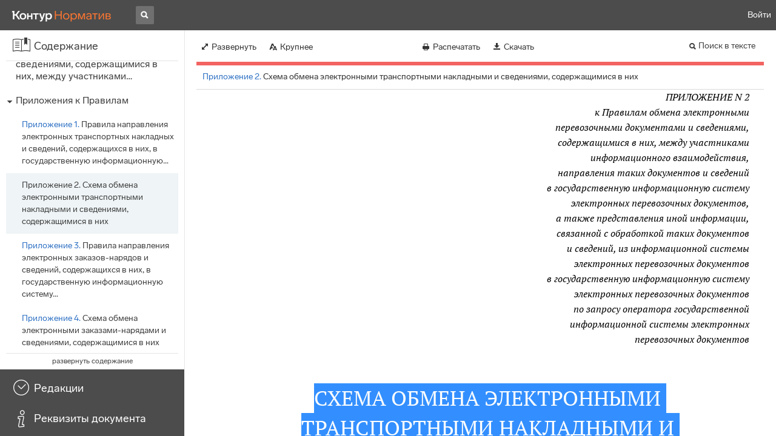

--- FILE ---
content_type: text/html; charset=utf-8
request_url: https://normativ.kontur.ru/document?moduleId=1&documentId=423258&rangeId=6236802
body_size: 32380
content:


<!doctype html>
<html lang="ru" prefix="og: http://ogp.me/ns# article: http://ogp.me/ns/article#">
<head runat="server">
	<meta charset="utf-8">


<title>Постановление Правительства РФ от 21.05.2022 N 931 &mdash; Редакция от 21.05.2022 &mdash; Контур.Норматив</title>

	<meta name="description" content="Постановление Правительства РФ от 21.05.2022 N 931 об утверждении правил обмена электронными перевозочными документами и сведениями, содержащимися в них, между участниками информационного взаимодействия, направления таких документов и сведений в государственную информационную систему электронных перевозочных документов, а также представления иной информации, связанной с обработкой таких документов и сведений, из информационной системы электронных перевозочных документов в государственную информационную систему электронных перевозочных документов по запросу оператора государственной информационной системы электронных перевозочных документов &mdash; Редакция от 21.05.2022 &mdash; с последними изменениями скачать на сайте Контур.Норматив" />

	<meta name="keywords" content="Постановление Правительства РФ от 21.05.2022 N 931"/>

	<link rel="canonical" href="https://normativ.kontur.ru/document?moduleId=1&documentId=423258" />

	<script type="application/ld+json">
		{  "@context": "http://schema.org",  "@type": "BreadcrumbList",  "itemListElement": [{"@type": "ListItem","position": 1,"item": {  "@id": "https://normativ.kontur.ru/?from=bc_fz",  "name": "Кодексы и Законы"}  }]}
	</script>


		<meta property="og:image" content="https://normativ.kontur.ru/theme/images/share-image.png"/>
		<meta property="og:description" content="СХЕМА ОБМЕНА ЭЛЕКТРОННЫМИ ТРАНСПОРТНЫМИ НАКЛАДНЫМИ И СВЕДЕНИЯМИ, СОДЕРЖАЩИМИСЯ В НИХ"/>
		<meta property="og:title" content="Постановление Правительства РФ от 21.05.2022 N 931 — Контур.Норматив"/>
		<meta property="og:type" content="article"/>
		<meta property="og:url" content="https://normativ.kontur.ru/document?moduleId=1&amp;documentId=423258&amp;rangeId=6236802"/>
	<meta http-equiv="X-UA-Compatible" content="IE=edge">
	<meta name="viewport" content="width=device-width, initial-scale=1">

	
<script src="/theme/js/lib/sentry-7.106.1.min.js?296916715" crossorigin="anonymous"></script>
<script>
	Sentry.init({
		dsn: "https://1ba55aec74cf403a96b32cadeffe9d90@sentry.kontur.host/1023",
		environment: "prod",
		release: "561fedb94d34e223a46b1d0eb62981f07c373bd0",
		beforeSend: function(event) {
			event.fingerprint = ['{{ default }}', "prod"];

			return event;
		},
		tracesSampleRate: 0.1,
	});
	Sentry.setUser({
		id: null
	});
	Sentry.setTag("protocol", document.location.protocol);
	if (!Object.fromEntries) {
		Sentry.setTag("OldBrowser", "OldBrowser");
	}
</script>
	
<script src="https://metrika.kontur.ru/tracker/normativ.js"></script>
<script src="/theme/js/click-listener.js"></script>
<script>
	normativQueue = [];
	window.listenToClicks(function (trackData) {
		var action = [trackData.id, trackData.className, trackData.textContent].join(' ');
		normativQueue.push(['trackEvent', 'normativ-auto', action, null, JSON.stringify(trackData)]);
	});
</script>


		<meta name="robots" content="noindex,nofollow" />
	

<link rel="shortcut icon" type="image/x-icon" href="https://s.kontur.ru/common-v2/icons-products/normativ/favicon/favicon.ico">
<link rel="apple-touch-icon" sizes="120x120" href="/apple-touch-icon.png?v=3">
<link rel="icon" type="image/png" sizes="32x32" href="https://s.kontur.ru/common-v2/icons-products/normativ/favicon/normativ-favicon-32.png">
<link rel="icon" type="image/png" sizes="16x16" href="https://s.kontur.ru/common-v2/icons-products/normativ/favicon/normativ-favicon-16.png">

<link href="/theme/css/document.min.css?296916715" rel="stylesheet"/>
<link href="/theme/css/doc.min.css?296916715" rel="stylesheet"/>



<script type="text/javascript">
	(function() {
		var alreadyInited = window.currentAccountInfo != null;
		if (alreadyInited)
			return;

		var info = window.currentAccountInfo = {
			id: null,
			region: null,
			autoRegion: null,
			roles: "Guest",
			isExternUser: false,
			isDemoUser: false,
			isExpert: false,			
		};

		
	})();
</script>

	<script src="/theme/js/doc-page.min.js?296916715" type="text/javascript"></script>
	<script src="https://yastatic.net/es5-shims/0.0.2/es5-shims.min.js"></script>
	<script src="https://yastatic.net/share2/share.js"></script>

	

<script>
    var pageOptions = pageOptions || {};
    pageOptions.common = {"account":{"accountId":null,"portalUserId":null,"userName":null,"email":null,"newEmail":null,"emailApproved":null,"inn":null,"kpp":null,"phone":null,"orgName":null},"isFTest":false,"tokenInput":"\u003cinput name=\u0022__RequestVerificationToken\u0022 type=\u0022hidden\u0022 value=\u00222kCGpBRC13eIXvRlxk0Hzmpy3UjyOKiH6sBwZ09DM3/SoCSs4vl1/fTXt3Afy6I6QUAYu3nTV8kheNOD0g/dt03mTWE4CsO1IOAg8M4/SieW0KyYAveAzdIepMBbwLWRWeOekg==\u0022 /\u003e"};
    window.microSessionId = "2963bbcb-e6fc-4dc8-b5ac-904807aea4bf";
</script>
</head>
<body class="document   " id="document">
<div id="root"></div>
		<div id="OldBrowsersWarning" style="max-height: 66px;" data-tid="OldBrowsersWarning"></div>
<script>
	document.backendVersion =
		'561fedb94d34e223a46b1d0eb62981f07c373bd0';

	function mobileExpand() {
		var $body = $(document.body);
		if ($(window).width() < 800) {
			$body.addClass('is-mobile-view is-mobile-expanded');
			if ($body.hasClass('is-expanded')) {
				$body.removeClass('is-expanded').addClass('-is-expanded');
			}
		} else {
			$body.removeClass('is-mobile-view is-mobile-expanded');
			if ($body.hasClass('-is-expanded')) {
				$body.removeClass('-is-expanded').addClass('is-expanded');
			}
		}
	}

	mobileExpand();
	$(window).on('resize', mobileExpand);
</script>


<div class="l-main" id="document-area">
			<div class="l-aside">
				

<div class="sidebar" id="js-sidebar">
	<div class="sidebar-blocks">
			<div class="sidebar-block sidebar-contents is-active" data-sidebar-block-type="contents" style="bottom:110px;top:0px;">
				<div class="sidebar-block-title" data-clickable data-tid="SidebarBlockTitle">
					<span class="sidebar-block-title-icon">
						<span class="icon"></span>
					</span>
					<span class="sidebar-block-title-text">Содержание</span>
				</div>
				<div class="sidebar-block-content" id="js-sidebar-contents-frame">

				</div>
			</div>
			<div class="sidebar-block sidebar-revisions " data-sidebar-block-type="revisions" style="bottom:55px;">
				<div class="sidebar-block-title" data-clickable data-tid="SidebarBlockTitle">
					<span class="sidebar-block-title-icon">
						<span class="icon"></span>
					</span>
					<span class="sidebar-block-title-text">Редакции</span>
				</div>
				<div class="sidebar-block-content" id="js-sidebar-revisions-frame">

				</div>
			</div>
			<div class="sidebar-block sidebar-info " data-sidebar-block-type="info" style="bottom:5px;">
				<div class="sidebar-block-title" data-clickable data-tid="SidebarBlockTitle">
					<span class="sidebar-block-title-icon">
						<span class="icon"></span>
					</span>
					<span class="sidebar-block-title-text">Реквизиты документа</span>
				</div>
				<div class="sidebar-block-content" id="js-sidebar-info-frame">
					

<div class="doc_info">
		<div class="doc_info-text dt-list_colon-separated">
			<dl><dt>Вид</dt><dd>Постановление<br/>Правила</dd>
<dt>Принят</dt><dd>Правительство РФ 21.05.2022</dd>
<dt>Номер</dt><dd>931</dd>
<dt>Редакция от</dt><dd>21.05.2022</dd>
<dt>Дата вступления в силу</dt><dd>01.09.2022</dd>
<dt>Статус</dt><dd>Не действует</dd>
<dt>Опубликован</dt><dd>Официальный интернет-портал правовой информации, 25.05.2022</dd>
</dl>
		</div>
		<div class="doc_info-title2">Примечания</div>
		<div class="doc_info-text dt-list_colon-separated">
				
<P class="dt-p" data-wi="0">Данная редакция документа не действует в связи с внесением в нее изменений. Действующая редакция <A HREF="/document?moduleId=1&amp;documentId=452477#l0" data-status="actual" class="b" TARGET="_blank">от 25.03.2023</A> с изменениями, вступившими в силу с 29.03.2023, включена в систему.</P><span class="dt-b"></span><P class="dt-p" data-wi="26">Данный документ вступает в силу с 01.09.2022 и действует до 01.09.2028 (<A HREF="#l6" class="a">пункт 2</A>).</P><span class="dt-b"></span><P class="dt-p" data-wi="41">ИЗМЕНЕН (с 29.03.2023)</P><P class="dt-p" data-wi="44"><A HREF="/document?moduleId=1&amp;documentId=445719#l0" data-status="actual" class="C" TARGET="_blank">ПОСТАНОВЛЕНИЕ Правительства РФ от 25.03.2023 N 476</A></P>

		</div>
</div>
				</div>
			</div>
	</div>
</div>

			</div>			
	<div class="l-content">
		<div class="doc_frame" id="js-doc-frame">
			<div class="doc_frame-scroll" id="js-doc-scroll-container">
				


<div class="l-container doc_header" id="js-doc-header">
	<div class="doc_header-wrapper">
		<div class="doc_header-container">
			<div class="doc_header-content">
				
<div class="doc_titlebar-wrapper">
	<div class="doc_titlebar" id="js-titlebar" data-clickable data-tid="DocTitlebar">
		<h1 class="doc_titlebar-title">Постановление Правительства РФ от 21.05.2022 N 931</h1>
			<div class="doc_titlebar-title-second">&quot;Об утверждении правил обмена электронными перевозочными документами и сведениями, содержащимися в них, между участниками информационного взаимодействия, направления таких документов и сведений в государственную информационную систему электронных перевозочных документов, а также представления иной информации, связанной с обработкой таких документов и сведений, из информационной системы электронных перевозочных документов в государственную информационную систему электронных перевозочных документов по запросу оператора государственной информационной системы электронных перевозочных документов&quot;</div>
			<div class="doc_titlebar-toggle"></div>
	</div>
</div>

				<div class="doc_toolbar-wrapper">
	<div class="doc_toolbar" id="js-doc-page-toolbar"></div>
</div>
				




	<div class="rev_info-wrapper">
		<div class="rev_info rev_info--expired" id="js-revisions-info">
			<div class="rev_info-status" id="js-revisions-status" data-status="NotActual" data-status-type="General"><b>Редакция от 21.05.2022 &mdash; Не действует</b> <a class='rev_info-actual_doc_link js-actualDocLink' href='/document?moduleId=1&documentId=452477' target='_blank'>Перейти в действующую</a></div>
				<div class="rev_info-diff" id="js-rev-info-diff" data-clickable data-tid="RevInfoDiff"><span class="rev_info-diff-icon ficon">&#xe06d;</span> <span class="rev_info-diff-text">Показать изменения</span></div>
		</div>
	</div>
			</div>
		</div>
	</div>
</div>
				<div class="l-container doc_frame-container" id="js-doc-frame-container">
					<div class="doc_container fs-smaller" id="js-doc-container">
						<div class="doc_frame-page doc_frame-page--fst is-in-viewport" >
								<div class="doc_text lmml-1" id="js-doc-text">
										<div class="doc_text_part" id="js-doc-text-part">
											<div class="doc_text_part-content" id="js-doc-text-content-part" >
												<P class="dt-p" data-wi="0"><A NAME="l0"></A></P><H2 style="text-align: center" data-wi="0">ПРАВИТЕЛЬСТВО РОССИЙСКОЙ ФЕДЕРАЦИИ<A NAME="l1"></A></H2><H2 style="text-align: center" data-wi="3"><A NAME="h792"></A>ПОСТАНОВЛЕНИЕ <BR>от 21 мая 2022 г. N 931<A NAME="l2"></A><A NAME="l3"></A></H2><H2 style="text-align: center" data-wi="11">ОБ УТВЕРЖДЕНИИ ПРАВИЛ ОБМЕНА ЭЛЕКТРОННЫМИ ПЕРЕВОЗОЧНЫМИ ДОКУМЕНТАМИ И СВЕДЕНИЯМИ, СОДЕРЖАЩИМИСЯ В НИХ, МЕЖДУ УЧАСТНИКАМИ ИНФОРМАЦИОННОГО ВЗАИМОДЕЙСТВИЯ, НАПРАВЛЕНИЯ ТАКИХ ДОКУМЕНТОВ И СВЕДЕНИЙ В ГОСУДАРСТВЕННУЮ ИНФОРМАЦИОННУЮ СИСТЕМУ ЭЛЕКТРОННЫХ ПЕРЕВОЗОЧНЫХ ДОКУМЕНТОВ, А ТАКЖЕ ПРЕДСТАВЛЕНИЯ ИНОЙ ИНФОРМАЦИИ, СВЯЗАННОЙ С ОБРАБОТКОЙ ТАКИХ ДОКУМЕНТОВ И СВЕДЕНИЙ, ИЗ ИНФОРМАЦИОННОЙ СИСТЕМЫ ЭЛЕКТРОННЫХ ПЕРЕВОЗОЧНЫХ ДОКУМЕНТОВ В ГОСУДАРСТВЕННУЮ ИНФОРМАЦИОННУЮ СИСТЕМУ ЭЛЕКТРОННЫХ ПЕРЕВОЗОЧНЫХ ДОКУМЕНТОВ ПО ЗАПРОСУ ОПЕРАТОРА ГОСУДАРСТВЕННОЙ ИНФОРМАЦИОННОЙ СИСТЕМЫ ЭЛЕКТРОННЫХ ПЕРЕВОЗОЧНЫХ ДОКУМЕНТОВ<A NAME="l4"></A><A NAME="l737"></A></H2><P class="dt-p" data-wi="73">В соответствии с <A HREF="/document?moduleId=1&amp;documentId=413949#l120" class="a" TARGET="_blank">частью 2</A> и <A HREF="/document?moduleId=1&amp;documentId=413949#l526" class="a" TARGET="_blank">пунктом 8</A> части 4 статьи 18.1 Федерального закона &quot;Устав автомобильного транспорта и городского наземного электрического транспорта&quot; Правительство Российской Федерации постановляет:<A NAME="l5"></A></P><P class="dt-p dt-m1" data-wi="99"><span class="dt-m">1.</span> Утвердить прилагаемые Правила обмена электронными перевозочными документами и сведениями, содержащимися в них, между участниками информационного взаимодействия, направления таких документов и сведений в государственную информационную систему электронных перевозочных документов, а также представления иной информации, связанной с обработкой таких документов и сведений, из информационной системы электронных перевозочных документов в государственную информационную систему электронных перевозочных документов по запросу оператора государственной информационной системы электронных перевозочных документов.<A NAME="l6"></A><A NAME="l738"></A></P><P class="dt-p dt-m1" data-wi="162"><span class="dt-m">2.</span> Настоящее постановление вступает в силу с 1 сентября 2022 г. и действует до 1 сентября 2028 г.<A NAME="l7"></A></P><span class="dt-b"></span><P ALIGN=right data-wi="180"><I>Председатель Правительства</I> <BR><I>Российской Федерации</I> <BR><I>М. МИШУСТИН</I><A NAME="l8"></A><A NAME="l9"></A><A NAME="l10"></A></P><span class="dt-b"></span><P ALIGN=right data-wi="186"><I>УТВЕРЖДЕНЫ</I> <BR><I>постановлением Правительства</I> <BR><I>Российской Федерации</I> <BR><I>от 21 мая 2022 г. N 931</I><A NAME="l11"></A><A NAME="l12"></A><A NAME="l13"></A><A NAME="l14"></A></P><H2 style="text-align: center" data-wi="198"><A NAME="h793"></A>ПРАВИЛА ОБМЕНА ЭЛЕКТРОННЫМИ ПЕРЕВОЗОЧНЫМИ ДОКУМЕНТАМИ И СВЕДЕНИЯМИ, СОДЕРЖАЩИМИСЯ В НИХ, МЕЖДУ УЧАСТНИКАМИ ИНФОРМАЦИОННОГО ВЗАИМОДЕЙСТВИЯ, НАПРАВЛЕНИЯ ТАКИХ ДОКУМЕНТОВ И СВЕДЕНИЙ В ГОСУДАРСТВЕННУЮ ИНФОРМАЦИОННУЮ СИСТЕМУ ЭЛЕКТРОННЫХ ПЕРЕВОЗОЧНЫХ ДОКУМЕНТОВ, А ТАКЖЕ ПРЕДСТАВЛЕНИЯ ИНОЙ ИНФОРМАЦИИ, СВЯЗАННОЙ С ОБРАБОТКОЙ ТАКИХ ДОКУМЕНТОВ И СВЕДЕНИЙ, ИЗ ИНФОРМАЦИОННОЙ СИСТЕМЫ ЭЛЕКТРОННЫХ ПЕРЕВОЗОЧНЫХ ДОКУМЕНТОВ В ГОСУДАРСТВЕННУЮ ИНФОРМАЦИОННУЮ СИСТЕМУ ЭЛЕКТРОННЫХ ПЕРЕВОЗОЧНЫХ ДОКУМЕНТОВ ПО ЗАПРОСУ ОПЕРАТОРА ГОСУДАРСТВЕННОЙ ИНФОРМАЦИОННОЙ СИСТЕМЫ ЭЛЕКТРОННЫХ ПЕРЕВОЗОЧНЫХ ДОКУМЕНТОВ<A NAME="l15"></A><A NAME="l739"></A></H2><P class="dt-p dt-m1" data-wi="258"><span class="dt-m">1.</span> Настоящие Правила определяют порядок обмена электронными перевозочными документами и сведениями, содержащимися в них, между участниками информационного взаимодействия, направления оператором информационной системы электронных перевозочных документов (далее - информационная система) в государственную информационную систему электронных перевозочных документов (далее - государственная информационная система), а также порядок представления иной информации, связанной с обработкой электронных перевозочных документов и сведений, содержащихся в них, из информационной системы в государственную информационную систему по запросу оператора государственной информационной системы.<A NAME="l16"></A><A NAME="l740"></A></P><P class="dt-p dt-m1" data-wi="329"><span class="dt-m">2.</span> В настоящих Правилах понятия &quot;участники информационного взаимодействия&quot;, &quot;соглашение об электронном документообороте перевозочных документов&quot;, &quot;электронные перевозочные документы&quot;, &quot;грузоотправитель&quot;, &quot;грузополучатель&quot;, &quot;перевозчик&quot;, &quot;фрахтователь&quot;, &quot;фрахтовщик&quot; и &quot;контейнер&quot; используются в значениях, определенных в Федеральном <A HREF="/document?moduleId=1&amp;documentId=413949#l0" class="a" TARGET="_blank">законе</A> &quot;Устав автомобильного транспорта и городского наземного электрического транспорта&quot;, понятие &quot;водитель&quot; используется в значении, определенном в <A HREF="/document?moduleId=1&amp;documentId=415147#l3" class="a" TARGET="_blank">Правилах</A> перевозок грузов автомобильным транспортом, утвержденных постановлением Правительства Российской Федерации от 21 декабря 2020 г. N 2200 &quot;Об утверждении Правил перевозок грузов автомобильным транспортом и о внесении изменений в пункт 2.1.1 Правил дорожного движения Российской Федерации&quot;, понятие &quot;усиленная квалифицированная электронная подпись&quot; используется в значении, определенном в Федеральном <A HREF="/document?moduleId=1&amp;documentId=416095#l0" class="a" TARGET="_blank">законе</A> &quot;Об электронной подписи&quot;, а также используются следующие понятия:<A NAME="l17"></A><A NAME="l794"></A></P><P class="dt-p" data-wi="441">&quot;идентификатор&quot; - уникальный код электронных перевозочных документов;<A NAME="l19"></A></P><P class="dt-p" data-wi="448">&quot;оператор грузоотправителя&quot; - оператор информационной системы, заключивший соглашение об электронном документообороте перевозочных документов с грузоотправителем;<A NAME="l20"></A></P><P class="dt-p" data-wi="463">&quot;оператор грузополучателя&quot; - оператор информационной системы, заключивший соглашение об электронном документообороте перевозочных документов с грузополучателем;<A NAME="l21"></A></P><P class="dt-p" data-wi="478">&quot;оператор перевозчика&quot; - оператор информационной системы, заключивший соглашение об электронном документообороте перевозочных документов с перевозчиком;<A NAME="l22"></A></P><P class="dt-p" data-wi="493">&quot;оператор фрахтовщика&quot; - оператор информационной системы, заключивший соглашение об электронном документообороте перевозочных документов с фрахтовщиком;<A NAME="l23"></A></P><P class="dt-p" data-wi="508">&quot;оператор фрахтователя&quot; - оператор информационной системы, заключивший соглашение об электронном документообороте перевозочных документов с фрахтователем;<A NAME="l24"></A></P><P class="dt-p" data-wi="523">&quot;файл обмена&quot; - XML-файл, входящий в состав электронного перевозочного документа и состоящий из отдельных сведений электронного перевозочного документа.<A NAME="l25"></A></P><P class="dt-p dt-m1" data-wi="541"><span class="dt-m">3.</span> Направление и получение файлов обмена между участниками информационного взаимодействия, а также направление файлов обмена в государственную информационную систему осуществляются через информационную систему в соответствии:<A NAME="l26"></A></P><P class="dt-p dt-m2" data-wi="566"><span class="dt-m">а)</span> с Правилами направления электронных транспортных накладных и сведений, содержащихся в них, в государственную информационную систему согласно приложению N 1 по схеме согласно приложению N 2;<A NAME="l27"></A></P><P class="dt-p dt-m2" data-wi="592"><span class="dt-m">б)</span> с Правилами направления электронных заказов-нарядов и сведений, содержащихся в них, в государственную информационную систему согласно приложению N 3 по схеме согласно приложению N 4;<A NAME="l28"></A></P><P class="dt-p dt-m2" data-wi="617"><span class="dt-m">в)</span> с Правилами направления электронных сопроводительных ведомостей и сведений, содержащихся в них, в государственную информационную систему согласно приложению N 5 по схеме согласно приложению N 6.<A NAME="l29"></A></P><P class="dt-p dt-m1" data-wi="643"><span class="dt-m">4.</span> Информационное взаимодействие участников информационного взаимодействия осуществляется на основе принципов обеспечения полноты, достоверности, актуальности и целостности информации, представляемой и получаемой в рамках информационного взаимодействия, а также обеспечения конфиденциальности информации, ограничение доступа к которой устанавливается законодательством Российской Федерации.<A NAME="l30"></A></P><P class="dt-p dt-m1" data-wi="680"><span class="dt-m">5.</span> Государственная информационная система эксплуатируется на основе информации, представляемой операторами информационных систем.<A NAME="l31"></A></P><P class="dt-p dt-m1" data-wi="692"><span class="dt-m">6.</span> Представление в государственную информационную систему информации, указанной в пункте 5 настоящих Правил, осуществляется с момента формирования или исправления файлов обмена по установленным форматам.<A NAME="l32"></A></P><P class="dt-p dt-m1" data-wi="716"><span class="dt-m">7.</span> Операторы информационных систем обеспечивают соответствие информации, указанной в пункте 5 настоящих Правил, установленным требованиям к форматам файлов обмена.<A NAME="l33"></A></P><P class="dt-p dt-m1" data-wi="735"><span class="dt-m">8.</span> Оператор информационной системы, заключивший соглашение с участником информационного взаимодействия, при получении от участника информационного взаимодействия файла обмена осуществляет проверку файла обмена на соответствие формату, на уникальность идентификатора и проверку действительности усиленной квалифицированной электронной подписи. В случае отрицательного результата проверки участнику информационного взаимодействия, составившему файл обмена, направляется уведомление об ошибке, после чего такой файл обмена должен быть сформирован заново.<A NAME="l34"></A><A NAME="l741"></A></P><P class="dt-p dt-m1" data-wi="794"><span class="dt-m">9.</span> Информационная система после представления файлов обмена в государственную информационную систему отслеживает статус обработки файла обмена в государственной информационной системе. В случае выявления государственной информационной системой при обработке файла обмена расхождений (несоответствий, противоречий) в данных, представленных в государственную информационную систему участниками информационного взаимодействия, оператор информационной системы информирует участника информационного взаимодействия о необходимости внесения исправлений в информацию, содержащуюся в электронных перевозочных документах. При выявлении государственной информационной системой расхождений в данных участники информационного взаимодействия формируют соответствующие новые (исправленные) файлы обмена не позднее 5 календарных дней со дня получения информации о необходимости внесения исправлений.<A NAME="l35"></A><A NAME="l742"></A></P><P class="dt-p dt-m1" data-wi="885"><span class="dt-m">10.</span> В электронных перевозочных документах допускаются исправления по инициативе участника информационного взаимодействия, кроме изменений электронной транспортной накладной в части:<A NAME="l36"></A></P><P class="dt-p dt-m2" data-wi="904"><span class="dt-m">а)</span> сведений грузоотправителя о передаче груза при приеме груза перевозчиком, состав которых установлен форматом электронной транспортной накладной, утвержденным Федеральной налоговой службой;<A NAME="l37"></A></P><P class="dt-p dt-m2" data-wi="925"><span class="dt-m">б)</span> оговорок и замечаний перевозчика при приеме груза, состав которых установлен форматом электронной транспортной накладной, утвержденным Федеральной налоговой службой;<A NAME="l38"></A></P><P class="dt-p dt-m2" data-wi="944"><span class="dt-m">в)</span> сведений о приеме груза грузополучателем от перевозчика, состав которых установлен форматом электронной транспортной накладной, утвержденным Федеральной налоговой службой;<A NAME="l39"></A></P><P class="dt-p dt-m2" data-wi="963"><span class="dt-m">г)</span> оговорок и замечаний перевозчика при выдаче груза, состав которых установлен форматом электронной транспортной накладной, утвержденным Федеральной налоговой службой.<A NAME="l40"></A></P><P class="dt-p dt-m1" data-wi="982"><span class="dt-m">11.</span> Достоверность информации, представляемой в государственную информационную систему, подтверждается лицами, подписавшими документы посредством использования усиленной квалифицированной электронной подписи.<A NAME="l41"></A></P><P class="dt-p dt-m1" data-wi="1000"><span class="dt-m">12.</span> Оператор государственной информационной системы обеспечивает круглосуточную обработку электронных перевозочных документов и сведений, содержащихся в них, а также круглосуточную техническую поддержку, эксплуатацию программно-технических средств государственной информационной системы, бесперебойное функционирование государственной информационной системы, возможность информационного взаимодействия с операторами информационных систем, учет идентификаторов, сформированных и представленных по запросам операторов информационных систем. Время ответа государственной информационной системы на получение данных из информационной системы составляет не более 10 секунд.<A NAME="l42"></A><A NAME="l743"></A></P><P class="dt-p dt-m1" data-wi="1065"><span class="dt-m">13.</span> Формирование файлов обмена может осуществляться в информационной системе участника информационного взаимодействия с последующим направлением в государственную информационную систему через информационную систему или непосредственно в информационной системе, с оператором которой у участника информационного взаимодействия заключено соглашение об электронном документообороте перевозочных документов.<A NAME="l43"></A></P><P class="dt-p dt-m1" data-wi="1106"><span class="dt-m">14.</span> При направлении файлов обмена в государственную информационную систему шифрование файлов обмена не допускается.<A NAME="l44"></A></P><P class="dt-p dt-m1" data-wi="1120"><span class="dt-m">15.</span> Государственная информационная система получает файл обмена, осуществляет проверку файла обмена на соответствие формату и проверку действительности усиленной квалифицированной электронной подписи, осуществляет проверку соблюдения последовательности получения файлов обмена от участников информационного взаимодействия, в том числе с учетом случаев неполной выгрузки груза (при наличии), а также:<A NAME="l45"></A></P><P class="dt-p dt-m2" data-wi="1165"><span class="dt-m">а)</span> в случае отрицательного результата проверок государственная информационная система сохраняет полученные файлы обмена, не принимая в дальнейшую обработку, и формирует уведомление об ошибке;<A NAME="l46"></A></P><P class="dt-p dt-m2" data-wi="1188"><span class="dt-m">б)</span> в случае положительного результата проверок:<A NAME="l47"></A></P><P class="dt-p" data-wi="1194">переводит файл обмена в режим ожидания, если взаимосвязанный (парный) файл обмена отсутствует в государственной информационной системе и процессом оформления электронного перевозочного документа предусмотрена парность файлов обмена. Файлы обмена, хранящиеся в государственной информационной системе в режиме ожидания, не могут изменять статус перевозки (активная, завершенная);<A NAME="l48"></A></P><P class="dt-p" data-wi="1237">принимает файл (файлы) обмена в дальнейшую обработку при наличии в государственной информационной системе взаимозависимого (парного) файла обмена или при отсутствии парной зависимости файла обмена в процессе оформления электронного перевозочного документа. Файлы обмена, прошедшие проверку государственной информационной системой с положительным результатом, могут изменять статус перевозки.<A NAME="l49"></A></P><P class="dt-p dt-m1" data-wi="1281"><span class="dt-m">16.</span> Обмен файлами обмена участники информационного взаимодействия осуществляют посредством информационных систем в соответствии с соглашением об электронном документообороте перевозочных документов.<A NAME="l50"></A></P><P class="dt-p dt-m1" data-wi="1301"><span class="dt-m">17.</span> По письменному запросу оператора государственной информационной системы оператор информационной системы в сроки, указанные в таком запросе, но не менее чем в течение одного рабочего дня, обязан направить информацию об использованных идентификаторах из информационной системы в государственную информационную систему в порядке, аналогичном порядку направления электронных перевозочных документов в государственную информационную систему, если иной способ не указан в запросе.<A NAME="l51"></A></P><span class="dt-b"></span><P ALIGN=right data-wi="1359"><A NAME="h806"></A><I>ПРИЛОЖЕНИЕ N 1</I> <BR><I>к Правилам обмена электронными</I> <BR><I>перевозочными документами и сведениями,</I> <BR><I>содержащимися в них, между участниками</I> <BR><I>информационного взаимодействия,</I> <BR><I>направления таких документов и сведений</I> <BR><I>в государственную информационную систему</I> <BR><I>электронных перевозочных документов,</I> <BR><I>а также представления иной информации,</I> <BR><I>связанной с обработкой таких документов</I> <BR><I>и сведений, из информационной системы</I> <BR><I>электронных перевозочных документов</I> <BR><I>в государственную информационную систему</I> <BR><I>электронных перевозочных документов</I> <BR><I>по запросу оператора государственной</I> <BR><I>информационной системы электронных</I> <BR><I>перевозочных документов</I><A NAME="l52"></A><A NAME="l53"></A><A NAME="l54"></A><A NAME="l55"></A><A NAME="l56"></A><A NAME="l57"></A><A NAME="l58"></A><A NAME="l59"></A><A NAME="l60"></A><A NAME="l61"></A><A NAME="l62"></A><A NAME="l63"></A><A NAME="l64"></A><A NAME="l65"></A><A NAME="l66"></A><A NAME="l67"></A><A NAME="l68"></A></P><H2 style="text-align: center" data-wi="1423"><A NAME="h807"></A>ПРАВИЛА НАПРАВЛЕНИЯ ЭЛЕКТРОННЫХ ТРАНСПОРТНЫХ НАКЛАДНЫХ И СВЕДЕНИЙ, СОДЕРЖАЩИХСЯ В НИХ, В ГОСУДАРСТВЕННУЮ ИНФОРМАЦИОННУЮ СИСТЕМУ ЭЛЕКТРОННЫХ ПЕРЕВОЗОЧНЫХ ДОКУМЕНТОВ<A NAME="l69"></A></H2><P class="dt-p dt-m1" data-wi="1440"><span class="dt-m">1.</span> Настоящие Правила определяют порядок направления электронных транспортных накладных и сведений, содержащихся в них, в государственную информационную систему электронных перевозочных документов (далее - государственная информационная система).<A NAME="l70"></A></P><P class="dt-p dt-m1" data-wi="1466"><span class="dt-m">2.</span> В настоящих Правилах понятия &quot;участники информационного взаимодействия&quot;, &quot;электронные перевозочные документы&quot;, &quot;грузоотправитель&quot;, &quot;грузополучатель&quot; и &quot;перевозчик&quot; используются в значениях, определенных в Федеральном <A HREF="/document?moduleId=1&amp;documentId=413949#l0" class="a" TARGET="_blank">законе</A> &quot;Устав автомобильного транспорта и городского наземного электрического транспорта&quot;, понятие &quot;водитель&quot; используется в значении, определенном в <A HREF="/document?moduleId=1&amp;documentId=415147#l3" class="a" TARGET="_blank">Правилах</A> перевозки грузов автомобильным транспортом, утвержденных постановлением Правительства Российской Федерации от 21 декабря 2020 г. N 2200 &quot;Об утверждении Правил перевозок грузов автомобильным транспортом и о внесении изменений в пункт 2.1.1 Правил дорожного движения Российской Федерации&quot;, понятие &quot;усиленная квалифицированная электронная подпись&quot; используется в значении, определенном в Федеральном <A HREF="/document?moduleId=1&amp;documentId=416095#l0" class="a" TARGET="_blank">законе</A> &quot;Об электронной подписи&quot;, понятия &quot;идентификатор&quot;, &quot;оператор грузоотправителя&quot;, &quot;оператор грузополучателя&quot;, &quot;оператор перевозчика&quot; и &quot;файл обмена&quot; используются в значениях, определенных в Правилах обмена электронными перевозочными документами и сведениями, содержащимися в них, между участниками информационного взаимодействия, направления таких документов и сведений в государственную информационную систему электронных перевозочных документов, а также представления иной информации, связанной с обработкой таких документов и сведений, из информационной системы электронных перевозочных документов в государственную информационную систему электронных перевозочных документов по запросу оператора государственной информационной системы электронных перевозочных документов, утвержденных постановлением Правительства Российской Федерации от 21 мая 2022 г. N 931 &quot;Об утверждении Правил обмена электронными перевозочными документами и сведениями, содержащимися в них, между участниками информационного взаимодействия, направления таких документов и сведений в государственную информационную систему электронных перевозочных документов, а также представления иной информации, связанной с обработкой таких документов и сведений, из информационной системы электронных перевозочных документов в государственную информационную систему электронных перевозочных документов по запросу оператора государственной информационной системы электронных перевозочных документов&quot; (далее - Правила обмена электронными перевозочными документами).<A NAME="l71"></A><A NAME="l744"></A><A NAME="l795"></A><A NAME="l745"></A><A NAME="l796"></A><A NAME="l746"></A><A NAME="l797"></A><A NAME="l747"></A></P><P class="dt-p dt-m1" data-wi="1720"><span class="dt-m">3.</span> Электронная транспортная накладная включает в себя:<A NAME="l72"></A></P><P class="dt-p dt-m2" data-wi="1727"><span class="dt-m">а)</span> файл обмена информации грузоотправителя, состоящей из сведений об участниках перевозки, о существенных условиях договора перевозки, о поданном под погрузку транспортном средстве и его водителе (водителях), сведений о грузе и сопроводительных документах на него, а также о фактических обстоятельствах предъявления груза к перевозке и погрузки груза в транспортное средство. Такой файл обмена подписывается усиленной квалифицированной электронной подписью грузоотправителя (усиленной квалифицированной электронной подписью лица, осуществляющего погрузку груза в транспортное средство);<A NAME="l73"></A><A NAME="l748"></A></P><P class="dt-p dt-m2" data-wi="1796"><span class="dt-m">б)</span> файл обмена информации перевозчика о приеме груза к перевозке, состоящей из дополнительных к информации грузоотправителя сведений перевозчика в отношении принятия вверяемого груза и фактических обстоятельств погрузки груза в транспортное средство. Такой файл обмена подписывается усиленной квалифицированной электронной подписью перевозчика (лица, уполномоченного на подписание электронной транспортной накладной от имени перевозчика);<A NAME="l74"></A></P><P class="dt-p dt-m2" data-wi="1846"><span class="dt-m">в)</span> файл обмена информации грузополучателя, состоящей из сведений грузополучателя о приеме груза от перевозчика, а также о фактических характеристиках принятого груза и обстоятельствах приемки. Такой файл обмена подписывается усиленной квалифицированной электронной подписью грузополучателя (лица, уполномоченного на подписание электронной транспортной накладной от имени грузополучателя);<A NAME="l75"></A></P><P class="dt-p dt-m2" data-wi="1889"><span class="dt-m">г)</span> файл обмена информации перевозчика о выдаче груза грузополучателю (лицу, управомоченному на получение груза), состоящей из дополнительных к информации грузополучателя сведений перевозчика в отношении выдачи вверенного ему грузоотправителем груза и фактических обстоятельств такой выдачи. Такой файл обмена подписывается усиленной квалифицированной электронной подписью перевозчика (лица, уполномоченного на подписание электронной транспортной накладной от имени перевозчика);<A NAME="l76"></A></P><P class="dt-p dt-m2" data-wi="1942"><span class="dt-m">д)</span> файл обмена информации о переадресовке, состоящей из сведений об изменении конечного пункта доставки груза и (или) сведений о новом грузополучателе. Такой файл обмена подписывается усиленной квалифицированной электронной подписью перевозчика (лица, уполномоченного на подписание электронной транспортной накладной от имени перевозчика);<A NAME="l77"></A></P><P class="dt-p dt-m2" data-wi="1982"><span class="dt-m">е)</span> файл обмена информации о заменах водителя (водителей) и (или) транспортного средства, состоящей из сведений о транспортном средстве и (или) водителе (водителях) при перевозке груза. Такой файл обмена подписывается усиленной квалифицированной электронной подписью перевозчика (лица, уполномоченного на подписание электронной транспортной накладной от имени перевозчика);<A NAME="l78"></A></P><P class="dt-p dt-m2" data-wi="2026"><span class="dt-m">ж)</span> файл обмена информации перевозчика об изменении финансового состояния перевозчика и грузоотправителя в результате выполнения перевозки, состоящей из сведений о выполнении перевозки, о стоимости перевозки груза (установленной плате), порядке расчета платы за перевозку груза. Такой файл обмена подписывается электронной подписью лица, ответственного за оформление факта хозяйственной жизни со стороны перевозчика (уполномоченного им лица);<A NAME="l79"></A></P><P class="dt-p dt-m2" data-wi="2079"><span class="dt-m">з)</span> файл обмена информации грузоотправителя о подтверждении факта изменения финансового состояния перевозчика и грузоотправителя в результате выполнения перевозки, состоящей из информации перевозчика об изменении финансового состояния перевозчика и грузоотправителя в результате выполнения перевозки. Такой файл обмена подписывается электронной подписью лица, ответственного за оформление факта хозяйственной жизни со стороны грузоотправителя (уполномоченного им лица).<A NAME="l80"></A></P><P class="dt-p dt-m1" data-wi="2131"><span class="dt-m">4.</span> Порядок направления электронных транспортных накладных и сведений, содержащихся в них, осуществляется по схеме согласно приложению N 2 к Правилам обмена электронными перевозочными документами.<A NAME="l81"></A></P><P class="dt-p dt-m1" data-wi="2155"><span class="dt-m">5.</span> При направлении файлов обмена, которые были сформированы в рамках выполнения перевозки, оператором информационной системы электронных перевозочных документов (далее - информационная система) соблюдается следующая последовательность (очередность) их представления в государственную информационную систему:<A NAME="l82"></A></P><P class="dt-p dt-m2" data-wi="2187"><span class="dt-m">а)</span> файл обмена информации грузоотправителя представляется первым в государственную информационную систему;<A NAME="l83"></A></P><P class="dt-p dt-m2" data-wi="2198"><span class="dt-m">б)</span> к файлу обмена информации грузоотправителя представляется файл обмена информации перевозчика о приеме груза к перевозке (парный файл). Файл обмена информации перевозчика о приеме груза к перевозке направляется в государственную информационную систему после направления файла обмена информации грузоотправителя и до направления в государственную информационную систему либо файла обмена информации о переадресовке, либо файла обмена информации о заменах водителя (водителей) и (или) транспортного средства, либо файла обмена информации грузополучателя;<A NAME="l84"></A><A NAME="l749"></A></P><P class="dt-p dt-m2" data-wi="2266"><span class="dt-m">в)</span> при необходимости внесения исправлений в информацию грузоотправителя и (или) в информацию перевозчика о приеме груза к перевозке на основании полученного из государственной информационной системы уведомления о необходимости внесения исправлений или по инициативе участника (участников) информационного взаимодействия сначала формируется грузоотправителем (лицом, осуществившим погрузку груза в транспортное средство) новый (исправленный) файл обмена информации грузоотправителя с указанием в том числе номера и даты исправления и ранее полученного в отношении этой перевозки идентификатора (идентификатора из уведомления с идентификатором или идентификатора, ранее присвоенного грузоотправителем), затем формируется новый (парный, парный исправленный) файл обмена информации перевозчика о приеме груза к перевозке;<A NAME="l85"></A><A NAME="l750"></A></P><P class="dt-p dt-m2" data-wi="2361"><span class="dt-m">г)</span> если иное не предусмотрено настоящими Правилами, направление в государственную информационную систему файла (файлов) обмена информации о переадресовке выполняется после направления в государственную информационную систему файла обмена информации перевозчика о приеме груза к перевозке и до направления в государственную информационную систему файла обмена информации грузополучателя;<A NAME="l86"></A></P><P class="dt-p dt-m2" data-wi="2406"><span class="dt-m">д)</span> если иное не предусмотрено настоящими Правилами, направление в государственную информационную систему файла (файлов) обмена информации о заменах водителя (водителей) и (или) транспортного средства выполняется после направления в государственную информационную систему файла обмена информации перевозчика о приеме груза к перевозке и до направления в государственную информационную систему файла обмена информации грузополучателя;<A NAME="l87"></A></P><P class="dt-p dt-m2" data-wi="2457"><span class="dt-m">е)</span> при необходимости внесения исправлений в информацию о переадресовке на основании полученного из государственной информационной системы уведомления о необходимости внесения исправлений или по инициативе перевозчика перевозчиком формируется новый (исправленный) файл обмена информации о переадресовке с указанием в том числе номера и даты исправления и ранее полученного в отношении этой перевозки идентификатора (идентификатора из уведомления с идентификатором или идентификатора, ранее присвоенного грузоотправителем);<A NAME="l88"></A><A NAME="l751"></A></P><P class="dt-p dt-m2" data-wi="2518"><span class="dt-m">ж)</span> при необходимости внесения исправлений в информацию о заменах водителя (водителей) и (или) транспортного средства на основании полученного из государственной информационной системы уведомления о необходимости внесения исправлений или по инициативе перевозчика перевозчиком формируется новый (исправленный) файл обмена информации о заменах водителя (водителей) и (или) транспортного средства с указанием в том числе номера и даты исправления и ранее полученного в отношении этой перевозки идентификатора (идентификатора из уведомления с идентификатором или идентификатора, ранее присвоенного грузоотправителем);<A NAME="l89"></A><A NAME="l752"></A></P><P class="dt-p dt-m2" data-wi="2591"><span class="dt-m">з)</span> направление в государственную информационную систему файла обмена информации грузополучателя выполняется после направления в государственную информационную систему файла обмена информации перевозчика о принятии груза к перевозке и до направления в государственную информационную систему файла обмена информации перевозчика о выдаче груза грузополучателю;<A NAME="l90"></A></P><P class="dt-p dt-m2" data-wi="2632"><span class="dt-m">и)</span> к файлу обмена информации грузополучателя представляется файл обмена информации перевозчика о выдаче груза грузополучателю (парный файл). Файл обмена информации перевозчика о выдаче груза грузополучателю направляется в государственную информационную систему после направления файла обмена информации грузополучателя и до направления в государственную информационную систему файла обмена информации перевозчика об изменении финансового состояния перевозчика и грузоотправителя в результате выполнения перевозки;<A NAME="l91"></A><A NAME="l753"></A></P><P class="dt-p dt-m2" data-wi="2690"><span class="dt-m">к)</span> при необходимости внесения исправлений в информацию грузополучателя и (или) в информацию перевозчика о выдаче груза грузополучателю на основании полученного из государственной информационной системы уведомления о необходимости внесения исправлений или по инициативе участника (участников) информационного взаимодействия сначала формируется новый (исправленный) файл обмена информации грузополучателя с указанием в том числе номера и даты исправления и ранее полученного в отношении этой перевозки идентификатора (идентификатора из уведомления с идентификатором или идентификатора, ранее присвоенного грузоотправителем), затем формируется новый (парный, парный исправленный) файл обмена информации перевозчика о выдаче груза грузополучателю;<A NAME="l92"></A><A NAME="l754"></A></P><P class="dt-p dt-m2" data-wi="2775"><span class="dt-m">л)</span> направление в государственную информационную систему файла обмена информации перевозчика об изменении финансового состояния в результате перевозки выполняется после направления в государственную информационную систему файла обмена информации перевозчика о выдаче груза грузополучателю и до направления в государственную информационную систему файла обмена информации грузоотправителя о подтверждении факта изменения финансового состояния перевозчика и грузоотправителя в результате выполнения перевозки;<A NAME="l93"></A></P><P class="dt-p dt-m2" data-wi="2831"><span class="dt-m">м)</span> к файлу обмена информации перевозчика об изменении финансового состояния перевозчика и грузоотправителя в результате выполнения перевозки представляется файл обмена информации грузоотправителя о подтверждении факта изменения финансового состояния перевозчика и грузоотправителя в результате выполнения перевозки (парный файл). Файл обмена информации грузоотправителя о подтверждении факта изменения финансового состояния перевозчика и грузоотправителя в результате выполнения перевозки направляется в государственную информационную систему после направления файла обмена информации перевозчика об изменении финансового состояния перевозчика и грузоотправителя в результате выполнения перевозки;<A NAME="l94"></A><A NAME="l755"></A></P><P class="dt-p dt-m2" data-wi="2907"><span class="dt-m">н)</span> при необходимости внесения по согласованию участников информационного взаимодействия исправлений в информацию перевозчика об изменении финансового состояния перевозчика и грузоотправителя в результате выполнения перевозки и (или) в информацию грузоотправителя о подтверждении факта изменения финансового состояния перевозчика и грузоотправителя в результате выполнения перевозки сначала формируется новый (исправленный) файл обмена информации перевозчика об изменении финансового состояния перевозчика и грузоотправителя в результате выполнения перевозки с указанием в том числе номера и даты исправления и ранее полученного в отношении этой перевозки идентификатора (идентификатора из уведомления с идентификатором или идентификатора, ранее присвоенного грузоотправителем), затем формируется новый (парный, парный исправленный) файл обмена информации грузоотправителя о подтверждении факта изменения финансового состояния перевозчика и грузоотправителя в результате выполнения перевозки.<A NAME="l95"></A><A NAME="l756"></A><A NAME="l798"></A></P><P class="dt-p dt-m1" data-wi="3018"><span class="dt-m">6.</span> Формирование и рассылка участникам информационного взаимодействия файла обмена информации грузоотправителя осуществляются в следующей последовательности:<A NAME="l96"></A></P><P class="dt-p dt-m2" data-wi="3033"><span class="dt-m">а)</span> грузоотправитель (лицо, осуществляющее погрузку груза в транспортное средство) составляет файл обмена информации грузоотправителя;<A NAME="l97"></A></P><P class="dt-p dt-m2" data-wi="3047"><span class="dt-m">б)</span> файл обмена информации грузоотправителя подписывается усиленной квалифицированной электронной подписью грузоотправителя (усиленной квалифицированной электронной подписью лица, осуществляющего погрузку груза в транспортное средство);<A NAME="l98"></A></P><P class="dt-p dt-m2" data-wi="3069"><span class="dt-m">в)</span> грузоотправитель (лицо, осуществляющее погрузку груза в транспортное средство) направляет файл обмена информации грузоотправителя оператору грузоотправителя;<A NAME="l99"></A></P><P class="dt-p dt-m2" data-wi="3085"><span class="dt-m">г)</span> оператор грузоотправителя (лица, осуществляющего погрузку груза в транспортное средство) при получении файла обмена информации грузоотправителя осуществляет проверки такого файла, указанные в пункте 8 Правил обмена электронными перевозочными документами. В случае если файл обмена информации грузоотправителя содержит идентификатор, присвоенный грузоотправителем из пула идентификаторов, полученных от оператора грузоотправителя ранее, оператор грузоотправителя проверяет принадлежность идентификатора выданному ранее пулу и его повторное неиспользование. Последующие действия осуществляются только при положительном результате проверки;<A NAME="l100"></A><A NAME="l813"></A></P><P class="dt-p dt-m2" data-wi="3153"><span class="dt-m">д)</span> оператор грузоотправителя (лица, осуществляющего погрузку груза в транспортное средство) направляет файл обмена информации грузоотправителя перевозчику через оператора перевозчика, а также в государственную информационную систему. После получения файла обмена информации перевозчика о принятии груза к перевозке файл обмена информации грузоотправителя направляется грузополучателю через оператора грузополучателя. В случае если в файле обмена информации грузоотправителя указаны иные получатели такого файла, оператор грузоотправителя (лица, осуществляющего погрузку груза в транспортное средство) направляет файл обмена информации грузоотправителя также операторам указанных получателей.<A NAME="l102"></A><A NAME="l757"></A></P><P class="dt-p dt-m1" data-wi="3229"><span class="dt-m">7.</span> Получение ответа из государственной информационной системы в отношении файла обмена информации грузоотправителя осуществляется в следующей последовательности:<A NAME="l103"></A></P><P class="dt-p dt-m2" data-wi="3246"><span class="dt-m">а)</span> государственная информационная система получает файл обмена информации грузоотправителя, осуществляет проверки такого файла обмена, указанные в пункте 15 Правил обмена электронными перевозочными документами;<A NAME="l104"></A></P><P class="dt-p dt-m2" data-wi="3269"><span class="dt-m">б)</span> государственная информационная система при положительном результате проверок присваивает идентификатор, если он ранее не был присвоен оператором грузоотправителя или грузоотправителем;<A NAME="l105"></A></P><P class="dt-p dt-m2" data-wi="3289"><span class="dt-m">в)</span> государственная информационная система формирует оператору грузоотправителя уведомление с идентификатором, если ранее такой идентификатор не был присвоен, или с ошибкой на запрос статуса обработки файла обмена информации грузоотправителя.<A NAME="l106"></A></P><P class="dt-p dt-m1" data-wi="3317"><span class="dt-m">8.</span> При отсутствии ответа из государственной информационной системы с идентификатором оператор грузоотправителя присваивает идентификатор файлу обмена информации грузоотправителя из пула идентификаторов, полученного ранее из государственной информационной системы.<A NAME="l107"></A><A NAME="l108"></A></P><P class="dt-p" data-wi="3344">Для получения пула (массива значений) идентификаторов из государственной информационной системы оператору грузоотправителя (лица, осуществляющего погрузку груза в транспортное средство) необходимо заранее выполнить запрос в государственную информационную систему на получение пула идентификаторов, закрепленных за оператором информационной системы.<A NAME="l109"></A></P><P class="dt-p" data-wi="3380">В целях обеспечения непрерывности бизнес-процесса оператор информационной системы, заключивший соглашение об электронном документообороте перевозочных документов с участником информационного взаимодействия - грузоотправителем (лицом, осуществляющим погрузку груза в транспортное средство), по запросу такого участника информационного взаимодействия представляет ему пул идентификаторов из своего пула идентификаторов, полученного из государственной информационной системы.<A NAME="l110"></A></P><P class="dt-p dt-m1" data-wi="3427"><span class="dt-m">9.</span> При получении файла обмена информации грузоотправителя перевозчик в случае своего несогласия со сведениями, содержащимися в таком файле обмена, в том числе в случае необходимости их уточнений, формирует XML-файл установленного формата, формируемый в случае несогласия получателя с содержащимися в файле обмена сведениями, в том числе в случае необходимости их уточнений (исправления ошибок в направленном получателю файле обмена) (далее - уведомление об уточнении) в отношении информации грузоотправителя в электронной форме. В случае отсутствия оснований для формирования уведомления об уточнении в отношении информации грузоотправителя в части сведений, содержащихся в полученном файле обмена информации грузоотправителя:<A NAME="l111"></A><A NAME="l758"></A></P><P class="dt-p" data-wi="3519">формирует XML-файл установленного формата, фиксирующий факт получения получателем направленной ему информации (далее - извещение о получении) в отношении файла обмена информации грузоотправителя в электронной форме, если формирование извещения о получении предусмотрено условиями договора, заключенного между грузоотправителем и перевозчиком;<A NAME="l112"></A></P><P class="dt-p" data-wi="3557">подписывает уведомление об уточнении или извещение о получении в отношении файла обмена информации грузоотправителя (при его наличии) усиленной квалифицированной электронной подписью уполномоченного лица;<A NAME="l113"></A></P><P class="dt-p" data-wi="3580">направляет уведомление об уточнении или извещение о получении в отношении файла обмена информации грузоотправителя оператору грузоотправителя.<A NAME="l114"></A></P><P class="dt-p" data-wi="3596">Оператор перевозчика направляет грузоотправителю уведомление об уточнении или извещение о получении в отношении файла обмена информации грузоотправителя через оператора грузоотправителя.<A NAME="l115"></A></P><P class="dt-p" data-wi="3616">В случае направления грузоотправителю уведомления об уточнении в отношении информации грузоотправителя последовательность обработки файла обмена информации грузоотправителя считается завершенной (отправление такого файла в государственную информационную систему не производится).<A NAME="l116"></A></P><P class="dt-p" data-wi="3644">При получении грузоотправителем (лицом, осуществляющим погрузку груза в транспортное средство) от перевозчика уведомления об уточнении в отношении информации грузоотправителя или в случае выявления ошибки при формировании файла обмена информации грузоотправителя (при условии отсутствия парного файла обмена информации перевозчика о приеме груза к перевозке) грузоотправителю (лицу, осуществляющему погрузку груза в транспортное средство) необходимо сформировать новый файл обмена информации грузоотправителя, подлежащий новой идентификации, с повторением процедур, указанных в пункте 6 настоящих Правил.<A NAME="l117"></A><A NAME="l759"></A></P><P class="dt-p dt-m1" data-wi="3714"><span class="dt-m">10.</span> Если идентификатор не был присвоен грузоотправителем на этапе формирования файла обмена информации грузоотправителя, выполняется направление идентификатора для электронной транспортной накладной всем участникам информационного взаимодействия через операторов информационных систем, заключивших с ними соглашения об электронном документообороте перевозочных документов, в следующей последовательности:<A NAME="l118"></A></P><P class="dt-p dt-m2" data-wi="3755"><span class="dt-m">а)</span> оператор грузоотправителя (лица, осуществляющего погрузку груза в транспортное средство) формирует уведомление с идентификатором (идентификатором, установленным ранее оператором грузоотправителя, или идентификатором, присвоенным государственной информационной системой для электронной транспортной накладной);<A NAME="l119"></A></P><P class="dt-p dt-m2" data-wi="3784"><span class="dt-m">б)</span> оператор грузоотправителя (лица, осуществляющего погрузку груза в транспортное средство) направляет уведомление с идентификатором перевозчику, грузополучателю, иным определенным грузоотправителем получателям файла обмена информации грузоотправителя через операторов перевозчика, грузополучателя и иных получателей соответственно.<A NAME="l120"></A></P><P class="dt-p dt-m1" data-wi="3816"><span class="dt-m">11.</span> Формирование и рассылка участникам информационного взаимодействия файла обмена информации перевозчика о принятии груза к перевозке осуществляются в следующей последовательности:<A NAME="l122"></A></P><P class="dt-p dt-m2" data-wi="3836"><span class="dt-m">а)</span> перевозчик после получения файла обмена информации грузоотправителя и направления грузоотправителю (лицу, осуществляющему погрузку груза в транспортное средство) извещения о получении файла обмена информации грузоотправителя (при его формировании) составляет файл обмена информации перевозчика, принявшего груз к перевозке (используя идентификатор из уведомления с идентификатором или идентификатор, ранее присвоенный грузоотправителем). Такой файл обмена содержит в том числе сведения о файле обмена информации грузоотправителя и идентификатор;<A NAME="l123"></A><A NAME="l760"></A></P><P class="dt-p dt-m2" data-wi="3899"><span class="dt-m">б)</span> файл обмена информации перевозчика подписывается усиленной квалифицированной электронной подписью перевозчика (лица, уполномоченного на подписание электронной транспортной накладной от имени перевозчика);<A NAME="l124"></A></P><P class="dt-p dt-m2" data-wi="3920"><span class="dt-m">в)</span> перевозчик направляет файл обмена информации перевозчика о принятии груза к перевозке оператору перевозчика;<A NAME="l125"></A></P><P class="dt-p dt-m2" data-wi="3934"><span class="dt-m">г)</span> оператор перевозчика при получении от перевозчика файла обмена информации перевозчика о принятии груза к перевозке осуществляет проверки такого файла обмена, указанные в пункте 8 Правил обмена электронными перевозочными документами. Последующие действия осуществляются только при положительном результате проверки;<A NAME="l126"></A></P><P class="dt-p dt-m2" data-wi="3972"><span class="dt-m">д)</span> оператор перевозчика направляет грузоотправителю (лицу, осуществляющему погрузку груза в транспортное средство) и грузополучателю через операторов грузоотправителя (лица, осуществляющего погрузку груза в транспортное средство) и грузополучателя соответственно файл обмена информации перевозчика о принятии груза к перевозке, а также направляет такой файл обмена в государственную информационную систему. В случае если в файле обмена информации перевозчика о принятии груза к перевозке указаны иные получатели такого файла обмена, оператор перевозчика направляет файл обмена информации перевозчика о принятии груза к перевозке также операторам указанных получателей;<A NAME="l127"></A><A NAME="l761"></A></P><P class="dt-p dt-m2" data-wi="4053"><span class="dt-m">е)</span> государственная информационная система получает файл обмена информации перевозчика о принятии груза к перевозке, осуществляет проверки такого файла, указанные в пункте 15 Правил обмена электронными перевозочными документами, и формирует уведомление оператору перевозчика.<A NAME="l128"></A></P><P class="dt-p dt-m1" data-wi="4085"><span class="dt-m">12.</span> При необходимости внесения исправлений в информацию грузоотправителя и (или) информацию перевозчика о приемке груза (в случаях, предусмотренных пунктом 9 Правил обмена электронными перевозочными документами) передача новых (исправленных) файлов обмена информации грузоотправителя и информации перевозчика о приемке груза осуществляется между участниками информационного взаимодействия в порядке, аналогичном порядку, указанному в пунктах 6, 9 и 11 настоящих Правил, с учетом последовательности, указанной в подпункте &quot;в&quot; пункта 5 настоящих Правил.<A NAME="l130"></A><A NAME="l762"></A></P><P class="dt-p dt-m1" data-wi="4152"><span class="dt-m">13.</span> Формирование и рассылка участникам информационного взаимодействия файла обмена информации о переадресовке осуществляются в следующей последовательности:<A NAME="l131"></A></P><P class="dt-p dt-m2" data-wi="4168"><span class="dt-m">а)</span> формирование файла обмена информации о переадресовке является опциональным и инициируется грузоотправителем (лицом, осуществляющим погрузку груза в транспортное средство) или грузополучателем (если это согласовано с грузоотправителем) (формируется при необходимости);<A NAME="l132"></A></P><P class="dt-p dt-m2" data-wi="4197"><span class="dt-m">б)</span> грузоотправитель (лицо, осуществляющее погрузку груза в транспортное средство) или грузополучатель (по согласованию с грузоотправителем) направляет перевозчику уведомление о переадресовке в электронной форме в установленном формате либо посредством электронной почты, информационной системы, SMS-сообщения или сервиса обмена мгновенными сообщениями. При этом обеспечивается возможность идентификации грузоотправителя (грузополучателя) и перевозчика соответственно;<A NAME="l133"></A></P><P class="dt-p dt-m2" data-wi="4245"><span class="dt-m">в)</span> перевозчик на основании информации, содержащейся в уведомлении о переадресовке в электронной форме, составляет файл обмена информации о переадресовке. Файл обмена информации о переадресовке содержит в том числе идентификатор из уведомления с идентификатором или идентификатор, ранее присвоенный грузоотправителем (лицом, осуществляющим погрузку груза в транспортное средство). В случае если согласно информации уведомления о переадресовке происходит изменение грузополучателя, в файл обмена информации о переадресовке в качестве идентификатора иного получателя файла обмена информации о переадресовке вносится идентификатор нового грузополучателя с соответствующим признаком &quot;1&quot; наличия идентификаторов дополнительных получателей файла обмена информации о переадресовке в имени такого файла;<A NAME="l134"></A><A NAME="l763"></A></P><P class="dt-p dt-m2" data-wi="4338"><span class="dt-m">г)</span> файл обмена информации о переадресовке подписывается усиленной квалифицированной электронной подписью перевозчика (лица, уполномоченного на подписание электронной транспортной накладной от имени перевозчика);<A NAME="l135"></A></P><P class="dt-p dt-m2" data-wi="4360"><span class="dt-m">д)</span> перевозчик направляет файл обмена информации о переадресовке оператору перевозчика и уведомляет водителя в электронной форме или иным способом связи по решению перевозчика;<A NAME="l136"></A></P><P class="dt-p dt-m2" data-wi="4383"><span class="dt-m">е)</span> оператор перевозчика при получении от перевозчика файла обмена информации о переадресовке осуществляет проверки такого файла, указанные в пункте 8 Правил обмена электронными перевозочными документами. Последующие действия осуществляются только при положительном результате проверки. Оператор перевозчика направляет грузоотправителю и грузополучателю через операторов грузоотправителя и грузополучателя соответственно файл обмена информации о переадресовке, а также направляет такой файл обмена в государственную информационную систему;<A NAME="l137"></A><A NAME="l764"></A></P><P class="dt-p dt-m2" data-wi="4443"><span class="dt-m">ж)</span> государственная информационная система получает файл обмена информации о переадресовке, осуществляет проверки такого файла, указанные в пункте 15 Правил обмена электронными перевозочными документами, и формирует ответ оператору перевозчика;<A NAME="l138"></A></P><P class="dt-p dt-m2" data-wi="4471"><span class="dt-m">з)</span> оператор перевозчика также направляет файл обмена информации о переадресовке в адреса, указанные в качестве идентификаторов иных получателей файла обмена информации о переадресовке, вместе с имеющими тот же идентификатор государственной информационной системы файлами обмена информации грузоотправителя и информации перевозчика о приеме груза к перевозке.<A NAME="l139"></A></P><P class="dt-p dt-m1" data-wi="4515"><span class="dt-m">14.</span> При необходимости внесения исправлений в информацию о переадресовке (в случаях, предусмотренных пунктом 9 Правил обмена электронными перевозочными документами) требуется осуществить действия, предусмотренные подпунктами &quot;в&quot; - &quot;з&quot; пункта 13 настоящих Правил.<A NAME="l140"></A></P><P class="dt-p dt-m1" data-wi="4546"><span class="dt-m">15.</span> Формирование и рассылка участникам информационного взаимодействия файла обмена информации о заменах водителя (водителей) и (или) транспортного средства осуществляются в следующей последовательности:<A NAME="l141"></A></P><P class="dt-p dt-m2" data-wi="4568"><span class="dt-m">а)</span> формирование такого файла обмена является опциональным (формируется при необходимости);<A NAME="l142"></A></P><P class="dt-p dt-m2" data-wi="4578"><span class="dt-m">б)</span> перевозчик составляет файл обмена информации о заменах водителя (водителей) и (или) транспортного средства. Файл обмена информации о заменах водителя (водителей) и (или) транспортного средства содержит в том числе идентификатор из уведомления с идентификатором или идентификатор, ранее присвоенный грузоотправителем;<A NAME="l143"></A></P><P class="dt-p dt-m2" data-wi="4617"><span class="dt-m">в)</span> файл обмена информации о заменах водителя (водителей) и (или) транспортного средства подписывается усиленной квалифицированной электронной подписью перевозчика (лица, уполномоченного на подписание электронной транспортной накладной от имени перевозчика);<A NAME="l144"></A></P><P class="dt-p dt-m2" data-wi="4645"><span class="dt-m">г)</span> перевозчик направляет файл обмена информации о заменах водителя (водителей) и (или) транспортного средства оператору перевозчика;<A NAME="l145"></A></P><P class="dt-p dt-m2" data-wi="4661"><span class="dt-m">д)</span> оператор перевозчика при получении от перевозчика файла обмена информации о заменах водителя (водителей) и (или) транспортного средства осуществляет проверки такого файла обмена, указанные в пункте 8 Правил обмена электронными перевозочными документами. Последующие действия осуществляются только при положительном результате проверки.<A NAME="l146"></A></P><P class="dt-p dt-m2" data-wi="4701"><span class="dt-m">е)</span> оператор перевозчика направляет грузоотправителю (лицу, осуществляющему погрузку груза в транспортное средство) и грузополучателю через оператора грузоотправителя (лица, осуществляющего погрузку груза в транспортное средство) и грузополучателя соответственно файл обмена информации о заменах водителя (водителей) и (или) транспортного средства, а также направляет такой файл обмена в государственную информационную систему. В случае если в файле обмена информации о заменах водителя (водителей) и (или) транспортного средства указаны иные получатели такого файла, оператор перевозчика направляет файл обмена информации грузоотправителя также операторам указанных получателей;<A NAME="l147"></A><A NAME="l765"></A></P><P class="dt-p dt-m2" data-wi="4780"><span class="dt-m">ж)</span> государственная информационная система получает файл обмена информации о заменах водителя (водителей) и (или) транспортного средства, осуществляет проверку в соответствии с пунктом 15 Правил обмена электронными перевозочными документами и формирует ответ оператору перевозчика.<A NAME="l148"></A></P><P class="dt-p dt-m1" data-wi="4813"><span class="dt-m">16.</span> При возникновении необходимости внесения исправлений в информацию о заменах водителя (водителей) и (или) транспортного средства перевозчику необходимо повторить все действия, указанные в пункте 15 настоящих Правил.<A NAME="l149"></A></P><P class="dt-p dt-m1" data-wi="4840"><span class="dt-m">17.</span> Формирование и рассылка участникам информационного взаимодействия файла обмена информации грузополучателя осуществляются в следующей последовательности:<A NAME="l150"></A></P><P class="dt-p dt-m2" data-wi="4855"><span class="dt-m">а)</span> грузополучатель по факту приемки груза и с учетом имеющейся у него информации, содержащейся в файлах обмена информации грузоотправителя и файлах обмена информации перевозчика о принятии груза к перевозке, составляет файл обмена информации грузополучателя. Файл обмена информации грузополучателя содержит в том числе идентификатор (идентификатор из уведомления с идентификатором или идентификатор, ранее присвоенный грузоотправителем (лицом, осуществляющим погрузку груза в транспортное средство), а также отметку о полной (неполной) выгрузке груза;<A NAME="l151"></A><A NAME="l766"></A></P><P class="dt-p dt-m2" data-wi="4923"><span class="dt-m">б)</span> файл обмена информации перевозчика о принятии груза к перевозке подписывается усиленной квалифицированной электронной подписью грузополучателя (лица, уполномоченного на подписание электронной транспортной накладной от имени грузополучателя);<A NAME="l152"></A></P><P class="dt-p dt-m2" data-wi="4949"><span class="dt-m">в)</span> грузополучатель направляет файл обмена информации грузополучателя оператору грузополучателя;<A NAME="l153"></A></P><P class="dt-p dt-m2" data-wi="4958"><span class="dt-m">г)</span> оператор грузополучателя при получении от грузополучателя файла информации грузополучателя осуществляет проверку такого файла в соответствии с пунктом 8 Правил обмена электронными перевозочными документами. Последующие действия осуществляются только при положительном результате проверки.<A NAME="l154"></A></P><P class="dt-p dt-m2" data-wi="4990"><span class="dt-m">д)</span> оператор грузополучателя направляет перевозчику, а затем (после получения от оператора перевозчика файла обмена информации перевозчика о выдаче груза грузополучателю) через операторов перевозчика и грузоотправителя (лица, осуществляющего погрузку груза в транспортное средство) соответственно файл обмена информации грузополучателя, а также направляет такой файл обмена в государственную информационную систему. В случае если в файле обмена информации грузополучателя указаны иные получатели такого файла обмена, оператор грузоотправителя (лица, осуществившего погрузку груза в транспортное средство) направляет файл обмена информации грузоотправителя также операторам указанных получателей;<A NAME="l155"></A><A NAME="l767"></A></P><P class="dt-p dt-m2" data-wi="5069"><span class="dt-m">е)</span> государственная информационная система получает файл обмена информации грузополучателя, осуществляет проверки, указанные в пункте 15 Правил обмена электронными перевозочными документами. В случае отрицательного результата проверок направляет уведомление об ошибке оператору грузополучателя.<A NAME="l156"></A></P><P class="dt-p dt-m1" data-wi="5100"><span class="dt-m">18.</span> Формирование и рассылка участникам информационного взаимодействия файла обмена информации перевозчика о выдаче груза грузополучателю (лицу, управомоченному на получение груза) осуществляются в следующей последовательности:<A NAME="l157"></A></P><P class="dt-p dt-m2" data-wi="5124"><span class="dt-m">а)</span> перевозчик после получения файла обмена информации грузополучателя и направления ему извещения о получении файла обмена информации грузополучателя (при его формировании) составляет файл обмена информации перевозчика о выдаче груза грузополучателю. Файл обмена информации перевозчика о выдаче груза грузополучателю содержит в том числе идентификатор из уведомления с идентификатором или идентификатор, ранее присвоенный грузоотправителем;<A NAME="l158"></A></P><P class="dt-p dt-m2" data-wi="5176"><span class="dt-m">б)</span> файл обмена информации перевозчика о выдаче груза грузополучателю подписывается усиленной квалифицированной электронной подписью перевозчика (лица, уполномоченного на подписание электронной транспортной накладной от имени перевозчика);<A NAME="l159"></A></P><P class="dt-p dt-m2" data-wi="5201"><span class="dt-m">в)</span> перевозчик направляет файл обмена информации перевозчика о выдаче груза грузополучателю оператору перевозчика;<A NAME="l160"></A></P><P class="dt-p dt-m2" data-wi="5214"><span class="dt-m">г)</span> оператор перевозчика при получении от перевозчика файла обмена информации перевозчика о выдаче груза грузополучателю осуществляет проверки такого файла обмена, указанные в пункте 8 Правил обмена электронными перевозочными документами. Последующие действия осуществляются только при положительном результате проверки.<A NAME="l161"></A></P><P class="dt-p dt-m2" data-wi="5251"><span class="dt-m">д)</span> оператор перевозчика направляет грузоотправителю (лицу, осуществляющему погрузку груза в транспортное средство) и грузополучателю через оператора грузоотправителя (лица, осуществляющего погрузку груза в транспортное средство) и грузополучателя соответственно файл обмена информации перевозчика о выдаче груза грузополучателю, а также направляет такой файл обмена в государственную информационную систему. В случае если в файле обмена информации перевозчика о выдаче груза грузополучателю (лицу, управомоченному на получение груза) указаны иные получатели такого файла обмена, оператор грузоотправителя (лица, осуществившего погрузку груза в транспортное средство) направляет файл обмена информации перевозчика о выдаче груза грузополучателю также операторам указанных получателей;<A NAME="l162"></A><A NAME="l768"></A></P><P class="dt-p dt-m2" data-wi="5341"><span class="dt-m">е)</span> государственная информационная система получает файл обмена информации перевозчика о выдаче груза грузополучателю, осуществляет проверки, указанные в пункте 15 Правил обмена электронными перевозочными документами, и направляет уведомление оператору перевозчика.<A NAME="l163"></A></P><P class="dt-p dt-m1" data-wi="5370"><span class="dt-m">19.</span> При необходимости внесения исправлений в информацию грузополучателя и (или) информацию перевозчика о выдаче груза грузополучателю грузополучатель (лицо, управомоченное на получение груза) и перевозчик должны повторить все действия, предусмотренные пунктами 17 и 18 настоящих Правил соответственно. При этом следует учитывать последовательность (очередность) представления в государственную информационную систему исправленных файлов обмена при выполнении перевозки, указанной в подпункте &quot;в&quot; пункта 5 настоящих Правил.<A NAME="l164"></A><A NAME="l769"></A></P><P class="dt-p dt-m1" data-wi="5431"><span class="dt-m">20.</span> В случае неполной приемки груза грузополучателем (лицом, управомоченным на получение груза) (в информации грузополучателя о приеме груза присутствуют сведения о неполной выгрузке) после направления оператору файла обмена информации перевозчика о выдаче груза грузополучателю перевозчик на основании уведомления грузоотправителя (грузополучателя) или в соответствии с <A HREF="/document?moduleId=1&amp;documentId=415147#l3" class="a" TARGET="_blank">Правилами</A> перевозок грузов автомобильным транспортом, утвержденными постановлением Правительства Российской Федерации от 21 декабря 2020 г. N 2200 &quot;Об утверждении Правил перевозок грузов автомобильным транспортом и о внесении изменений в пункт 2.1.1 Правил дорожного движения Российской Федерации&quot;, формирует дополнительный (очередной) файл обмена информации о переадресовке с указанием нового адреса места выгрузки и (или) нового грузополучателя (лица, управомоченного на получение груза).<A NAME="l165"></A><A NAME="l770"></A></P><P class="dt-p" data-wi="5535">При этом в случае изменения грузополучателя в имени файла обмена информации о переадресовке в качестве идентификатора получателя файла обмена информации о переадресовке указывается идентификатор нового грузополучателя.<A NAME="l166"></A></P><P class="dt-p" data-wi="5561">При оформлении факта выгрузки груза по новому адресу места выгрузки грузополучатель (новый грузополучатель) формирует дополнительный файл обмена информации грузополучателя (при возврате груза грузоотправителю (лицу, осуществившему погрузку груза в транспортное средство), файл обмена информации грузополучателя формирует и подписывает грузоотправитель (лицо, осуществившее погрузку груза в транспортное средство) с указанием фактически принятого количества грузовых мест и отметкой о полной (неполной) выгрузке, а перевозчик формирует дополнительный файл обмена информации перевозчика о сдаче груза.<A NAME="l167"></A><A NAME="l771"></A></P><P class="dt-p" data-wi="5630">Формирование и рассылка участникам информационного взаимодействия дополнительных файлов обмена информации грузополучателя и информации перевозчика о переадресовке в случае неполной приемки осуществляются в порядке, аналогичном порядку, приведенному соответственно в пунктах 21 и 22 настоящих Правил.<A NAME="l168"></A></P><P class="dt-p" data-wi="5664">Указанный в настоящем пункте порядок также применяется в случае формирования перевозчиком файла обмена информации о заменах водителя (водителей) и (или) транспортного средства при движении от места неполной выгрузки к новому адресу места выгрузки. При этом направление в государственную информационную систему файла (файлов) обмена информации о заменах водителя (водителей) и (или) транспортного средства выполняется после направления в государственную информационную систему дополнительного файла обмена информации перевозчика о переадресовке (после неполной выгрузки) и до направления в государственную информационную систему файла обмена информации грузополучателя следующим грузополучателем.<A NAME="l169"></A><A NAME="l772"></A></P><P class="dt-p dt-m1" data-wi="5746"><span class="dt-m">21.</span> Формирование и рассылка участникам информационного взаимодействия файла обмена информации перевозчика об изменении финансового состояния перевозчика и грузоотправителя в результате выполнения перевозки (в случае наличия договоренности между перевозчиком и грузоотправителем о документировании факта изменения финансового состояния организации в результате исполнения договора перевозки груза в составе транспортной накладной) осуществляются в следующей последовательности:<A NAME="l170"></A></P><P class="dt-p dt-m2" data-wi="5797"><span class="dt-m">а)</span> перевозчик составляет файл обмена информации перевозчика об изменении финансового состояния перевозчика и грузоотправителя в результате выполнения перевозки (далее - файл обмена информации перевозчика об изменении финансового состояния). Файл обмена информации перевозчика об изменении финансового состояния содержит в том числе идентификатор из уведомления с идентификатором или идентификатор, ранее присвоенный грузоотправителем;<A NAME="l171"></A></P><P class="dt-p dt-m2" data-wi="5847"><span class="dt-m">б)</span> файл обмена информации перевозчика об изменении финансового состояния подписывается усиленной квалифицированной электронной подписью лица, ответственного за оформление факта хозяйственной жизни со стороны перевозчика (уполномоченного им лица);<A NAME="l172"></A></P><P class="dt-p dt-m2" data-wi="5874"><span class="dt-m">в)</span> перевозчик направляет файл обмена информации перевозчика об изменении финансового состояния оператору перевозчика;<A NAME="l173"></A></P><P class="dt-p dt-m2" data-wi="5887"><span class="dt-m">г)</span> оператор перевозчика при получении от перевозчика файла обмена информации перевозчика об изменении финансового состояния осуществляет проверки, указанные в пункте 8 Правил обмена электронными перевозочными документами. Последующие действия осуществляются только при положительном результате проверки.<A NAME="l174"></A></P><P class="dt-p dt-m2" data-wi="5921"><span class="dt-m">д)</span> оператор перевозчика направляет грузоотправителю (лицу, осуществившему погрузку груза в транспортное средство) через оператора грузоотправителя (лица, осуществившего погрузку груза в транспортное средство) файл обмена информации перевозчика об изменении финансового состояния.<A NAME="l175"></A></P><P class="dt-p dt-m1" data-wi="5951"><span class="dt-m">22.</span> При получении файла обмена информации перевозчика об изменении финансового состояния грузоотправитель (лицо, осуществившее погрузку груза в транспортное средство):<A NAME="l176"></A></P><P class="dt-p dt-m2" data-wi="5970"><span class="dt-m">а)</span> в случае своего несогласия с содержащимися в файле обмена информации перевозчика об изменении финансового состояния сведениями, в том числе в случае необходимости их уточнений, формирует уведомление об уточнении в отношении информации перевозчика в электронной форме. В случае отсутствия оснований для формирования уведомления об уточнении в отношении информации, содержащейся в полученном файле обмена информации, формирует извещение о получении в отношении файла обмена информации перевозчика об изменении финансового состояния в электронной форме, если формирование извещения о получении предусмотрено условиями договора, заключенного между грузоотправителем и перевозчиком;<A NAME="l177"></A><A NAME="l773"></A></P><P class="dt-p dt-m2" data-wi="6054"><span class="dt-m">б)</span> подписывает уведомление об уточнении или извещение о получении в отношении файла обмена информации перевозчика об изменении финансового состояния (при его наличии) усиленной квалифицированной электронной подписью уполномоченного лица грузоотправителя (лица, осуществившего погрузку груза в транспортное средство);<A NAME="l178"></A></P><P class="dt-p dt-m2" data-wi="6090"><span class="dt-m">в)</span> направляет уведомление об уточнении или извещение о получении в отношении файла обмена информации перевозчика об изменении финансового состояния (при его наличии) оператору грузоотправителя;<A NAME="l179"></A></P><P class="dt-p dt-m2" data-wi="6114"><span class="dt-m">г)</span> оператор грузоотправителя (лица, осуществившего погрузку груза в транспортное средство) направляет перевозчику уведомление об уточнении или извещение о получении в отношении файла обмена информации перевозчика об изменении финансового состояния через оператора перевозчика. В случае направления перевозчику уведомления об уточнении отправление такого файла обмена в государственную информационную систему не производится.<A NAME="l180"></A></P><P class="dt-p dt-m1" data-wi="6163"><span class="dt-m">23.</span> При получении перевозчиком от грузоотправителя (лица, осуществившего погрузку груза в транспортное средство) уведомления об уточнении в отношении информации перевозчика перевозчик может сформировать новый файл обмена информации перевозчика об изменении финансового состояния перевозчика и грузоотправителя в результате выполнения перевозки с включением в него ранее полученного в отношении этой перевозки идентификатора с повторением процедур, указанных в пунктах 21 и 22 настоящих Правил.<A NAME="l181"></A></P><P class="dt-p dt-m1" data-wi="6224"><span class="dt-m">24.</span> Формирование и рассылка участникам информационного взаимодействия файла обмена информации грузоотправителя о подтверждении факта изменения финансового состояния перевозчика и грузоотправителя в результате выполнения перевозки осуществляются в следующей последовательности:<A NAME="l182"></A></P><P class="dt-p dt-m2" data-wi="6252"><span class="dt-m">а)</span> грузоотправитель (лицо, осуществившее погрузку груза в транспортное средство) после получения файла обмена информации перевозчика об изменении финансового состояния перевозчика и грузоотправителя в результате выполнения перевозки и направления перевозчику извещения о получении в отношении файла обмена информации перевозчика об изменении финансового состояния (при его формировании) составляет файл обмена информации грузоотправителя о подтверждении факта изменения финансового состояния. Файл обмена информации грузоотправителя о подтверждении факта изменения финансового состояния содержит в том числе идентификатор из уведомления с идентификатором или идентификатор, ранее присвоенный грузоотправителем;<A NAME="l183"></A><A NAME="l774"></A></P><P class="dt-p dt-m2" data-wi="6332"><span class="dt-m">б)</span> файл обмена информации грузоотправителя о подтверждении факта изменения финансового состояния подписывается усиленной квалифицированной электронной подписью лица, ответственного за оформление факта хозяйственной жизни со стороны грузоотправителя (уполномоченного им лица);<A NAME="l184"></A></P><P class="dt-p dt-m2" data-wi="6361"><span class="dt-m">в)</span> грузоотправитель (лицо, осуществившее погрузку груза в транспортное средство) направляет файл обмена информации грузоотправителя о подтверждении факта изменения финансового состояния оператору грузоотправителя (лица, осуществившего погрузку груза в транспортное средство);<A NAME="l185"></A></P><P class="dt-p dt-m2" data-wi="6390"><span class="dt-m">г)</span> оператор грузоотправителя (лица, осуществившего погрузку груза в транспортное средство) при получении от грузоотправителя (лица, осуществившего погрузку груза в транспортное средство) файла обмена информации грузоотправителя о подтверждении факта изменения финансового состояния осуществляет проверку такого файла обмена в соответствии с пунктом 8 Правил обмена электронными перевозочными документами. Последующие действия осуществляются только при положительном результате проверки;<A NAME="l186"></A></P><P class="dt-p dt-m2" data-wi="6444"><span class="dt-m">д)</span> оператор грузоотправителя направляет перевозчику через оператора перевозчика файл обмена информации грузоотправителя о подтверждении факта изменения финансового состояния, а также направляет его в государственную информационную систему;<A NAME="l187"></A></P><P class="dt-p dt-m2" data-wi="6470"><span class="dt-m">е)</span> государственная информационная система получает файл обмена информации грузоотправителя о подтверждении факта изменения финансового состояния, осуществляет проверки, указанные в пункте 15 Правил обмена электронными перевозочными документами, направляет ответ оператору грузоотправителя (лица, осуществившего погрузку груза в транспортное средство).<A NAME="l188"></A></P><P class="dt-p dt-m1" data-wi="6507"><span class="dt-m">25.</span> Внесение исправлений в информацию электронной транспортной накладной, документирующей факт изменения финансового состояния сторон договора перевозки, ранее переданную в государственную информационную систему в виде файла обмена информации перевозчика об изменении финансового состояния и файла обмена информации грузоотправителя о подтверждении изменения финансового состояния, осуществляется в порядке, аналогичном порядку, установленному пунктами 21 - 24 настоящих Правил.<A NAME="l189"></A></P><span class="dt-b"></span><P ALIGN=right data-wi="6561"><I>ПРИЛОЖЕНИЕ N 2</I> <BR><I>к Правилам обмена электронными</I> <BR><I>перевозочными документами и сведениями,</I> <BR><I>содержащимися в них, между участниками</I> <BR><I>информационного взаимодействия,</I> <BR><I>направления таких документов и сведений</I> <BR><I>в государственную информационную систему</I> <BR><I>электронных перевозочных документов,</I> <BR><I>а также представления иной информации,</I> <BR><I>связанной с обработкой таких документов</I> <BR><I>и сведений, из информационной системы</I> <BR><I>электронных перевозочных документов</I> <BR><I>в государственную информационную систему</I> <BR><I>электронных перевозочных документов</I> <BR><I>по запросу оператора государственной</I> <BR><I>информационной системы электронных</I> <BR><I>перевозочных документов</I><A NAME="l190"></A><A NAME="l191"></A><A NAME="l192"></A><A NAME="l193"></A><A NAME="l194"></A><A NAME="l195"></A><A NAME="l196"></A><A NAME="l197"></A><A NAME="l198"></A><A NAME="l199"></A><A NAME="l200"></A><A NAME="l201"></A><A NAME="l202"></A><A NAME="l203"></A><A NAME="l204"></A><A NAME="l205"></A><A NAME="l206"></A></P><H2 style="text-align: center" data-wi="6625"><A NAME="h808"></A>СХЕМА ОБМЕНА ЭЛЕКТРОННЫМИ ТРАНСПОРТНЫМИ НАКЛАДНЫМИ И СВЕДЕНИЯМИ, СОДЕРЖАЩИМИСЯ В НИХ<A NAME="l207"></A></H2><P ALIGN=center data-wi="6635"><IMG SRC="/image?moduleId=1&amp;imageId=148630" WIDTH=1144 HEIGHT=1736><A NAME="l304"></A></P><span class="dt-b"></span><P ALIGN=center data-wi="6635">Описание схемы обмена электронными транспортными накладными и сведениями, содержащимися в них<A NAME="l305"></A></P><DIV class="clearfix"><DIV ALIGN=LEFT class="f_l"><TABLE WIDTH=100% BORDER=1 CELLSPACING=0 class='bc'><TR data-wi="6646"><TD COLSPAN=2 ALIGN=center VALIGN=top FRAME=14 class='ln ty ry by'><A NAME="l306"></A>Файл обмена информации</TD> <TD ALIGN=center VALIGN=top FRAME=15 class='ly ty ry by'><A NAME="l307"></A>Содержание</TD> <TD ALIGN=center VALIGN=top FRAME=15 class='ly ty ry by'><A NAME="l308"></A>Подписант - уполномоченное лицо</TD> <TD ALIGN=center VALIGN=top FRAME=13 class='ly ty rn by'><A NAME="l309"></A>Обязательность при информационном обмене</TD></TR><TR data-wi="6658"><TD VALIGN=top FRAME=4 class='ln ty rn bn'><A NAME="l315"></A>1.</TD> <TD VALIGN=top FRAME=4 class='ln ty rn bn'><A NAME="l316"></A>Файл обмена информации грузоотправителя</TD> <TD VALIGN=top FRAME=4 class='ln ty rn bn'><A NAME="l317"></A>состоит из сведений об участниках перевозки, о существенных условиях договора перевозки, о поданном под погрузку транспортном средстве и его водителе (водителях), сведений о грузе и сопроводительных документах на него, а также о фактических обстоятельствах предъявления груза к перевозке и погрузки груза в транспортное средство</TD> <TD VALIGN=top FRAME=4 class='ln ty rn bn'><A NAME="l318"></A>уполномоченное лицо грузоотправителя</TD> <TD VALIGN=top FRAME=4 class='ln ty rn bn'><A NAME="l321"></A>да</TD></TR><TR data-wi="6711"><TD VALIGN=top FRAME=0 class='ln tn rn bn'><A NAME="l322"></A>2.</TD> <TD VALIGN=top FRAME=0 class='ln tn rn bn'><A NAME="l323"></A>Файл обмена информации перевозчика о принятии груза к перевозке</TD> <TD VALIGN=top FRAME=0 class='ln tn rn bn'><A NAME="l324"></A>состоит из дополнительных к информации грузоотправителя сведений перевозчика в отношении принятия вверяемого груза и фактических обстоятельств погрузки груза в транспортное средство</TD> <TD VALIGN=top FRAME=0 class='ln tn rn bn'><A NAME="l325"></A>уполномоченное лицо перевозчика</TD> <TD VALIGN=top FRAME=0 class='ln tn rn bn'><A NAME="l326"></A>да</TD></TR><TR data-wi="6746"><TD VALIGN=top FRAME=0 class='ln tn rn bn'><A NAME="l327"></A>3.</TD> <TD VALIGN=top FRAME=0 class='ln tn rn bn'><A NAME="l328"></A>Файл обмена информации грузополучателя</TD> <TD VALIGN=top FRAME=0 class='ln tn rn bn'><A NAME="l329"></A>состоит из сведений грузополучателя о приеме груза от перевозчика, а также о фактических характеристиках принятого груза и обстоятельствах приемки</TD> <TD VALIGN=top FRAME=0 class='ln tn rn bn'><A NAME="l330"></A>уполномоченное лицо грузополучателя</TD> <TD VALIGN=top FRAME=0 class='ln tn rn bn'><A NAME="l333"></A>да</TD></TR><TR data-wi="6774"><TD VALIGN=top FRAME=0 class='ln tn rn bn'><A NAME="l334"></A>4.</TD> <TD VALIGN=top FRAME=0 class='ln tn rn bn'><A NAME="l335"></A>Файл обмена информации перевозчика о выдаче груза грузополучателю (лицу, управомоченному на получение груза)</TD> <TD VALIGN=top FRAME=0 class='ln tn rn bn'><A NAME="l342"></A>состоит из дополнительных к информации грузополучателя сведений перевозчика в отношении выдачи вверенного ему грузоотправителем груза и фактических обстоятельств такой выдачи</TD> <TD VALIGN=top FRAME=0 class='ln tn rn bn'><A NAME="l343"></A>уполномоченное лицо перевозчика</TD> <TD VALIGN=top FRAME=0 class='ln tn rn bn'><A NAME="l344"></A>да</TD></TR><TR data-wi="6812"><TD VALIGN=top FRAME=0 class='ln tn rn bn'><A NAME="l345"></A>5.</TD> <TD VALIGN=top FRAME=0 class='ln tn rn bn'><A NAME="l346"></A>Файл обмена информации перевозчика об изменении финансового состояния перевозчика и грузоотправителя в результате выполнения перевозки</TD> <TD VALIGN=top FRAME=0 class='ln tn rn bn'><A NAME="l357"></A>состоит из сведений о выполнении перевозки, о стоимости перевозки груза (установленной плате), порядке расчета платы за перевозку груза</TD> <TD VALIGN=top FRAME=0 class='ln tn rn bn'><A NAME="l358"></A>уполномоченное лицо перевозчика</TD> <TD VALIGN=top FRAME=0 class='ln tn rn bn'><A NAME="l359"></A>нет</TD></TR><TR data-wi="6850"><TD VALIGN=top FRAME=0 class='ln tn rn bn'><A NAME="l360"></A>6.</TD> <TD VALIGN=top FRAME=0 class='ln tn rn bn'><A NAME="l361"></A>Файл обмена информации грузоотправителя о подтверждении факта изменения финансового состояния перевозчика и грузоотправителя в результате выполнения перевозки</TD> <TD VALIGN=top FRAME=0 class='ln tn rn bn'><A NAME="l362"></A>состоит из информации перевозчика об изменении финансового состояния перевозчика и грузоотправителя в результате выполнения перевозки</TD> <TD VALIGN=top FRAME=0 class='ln tn rn bn'><A NAME="l363"></A>уполномоченное лицо грузоотправителя</TD> <TD VALIGN=top FRAME=0 class='ln tn rn bn'><A NAME="l366"></A>нет</TD></TR><TR data-wi="6887"><TD VALIGN=top FRAME=0 class='ln tn rn bn'>7. </TD> <TD VALIGN=top FRAME=0 class='ln tn rn bn'>Файл обмена информации о переадресовке</TD> <TD VALIGN=top FRAME=0 class='ln tn rn bn'>состоит из сведений об изменении конечного пункта доставки груза и (или) сведений о новом грузополучателе</TD> <TD VALIGN=top FRAME=0 class='ln tn rn bn'>уполномоченное лицо перевозчика</TD> <TD VALIGN=top FRAME=0 class='ln tn rn bn'>нет</TD></TR><TR data-wi="6912"><TD VALIGN=top FRAME=0 class='ln tn rn bn'>8.</TD> <TD VALIGN=top FRAME=0 class='ln tn rn bn'> Файл обмена информации о заменах водителя (водителей) и (или) транспортного средства</TD> <TD VALIGN=top FRAME=0 class='ln tn rn bn'>состоит из сведений транспортного средства и (или) водителя (водителей) при перевозке груза</TD> <TD VALIGN=top FRAME=0 class='ln tn rn bn'>уполномоченное лицо перевозчика</TD> <TD VALIGN=top FRAME=0 class='ln tn rn bn'>нет</TD></TR></TABLE></DIV></DIV><span class="dt-b"></span><P ALIGN=right data-wi="6940"><I>ПРИЛОЖЕНИЕ N 3</I> <BR><I>к Правилам обмена электронными</I> <BR><I>перевозочными документами и сведениями,</I> <BR><I>содержащимися в них, между участниками</I> <BR><I>информационного взаимодействия,</I> <BR><I>направления таких документов и сведений</I> <BR><I>в государственную информационную систему</I> <BR><I>электронных перевозочных документов,</I> <BR><I>а также представления иной информации,</I> <BR><I>связанной с обработкой таких документов</I> <BR><I>и сведений, из информационной системы</I> <BR><I>электронных перевозочных документов</I> <BR><I>в государственную информационную систему</I> <BR><I>электронных перевозочных документов</I> <BR><I>по запросу оператора государственной</I> <BR><I>информационной системы электронных</I> <BR><I>перевозочных документов</I><A NAME="l393"></A><A NAME="l394"></A><A NAME="l395"></A><A NAME="l396"></A><A NAME="l397"></A><A NAME="l398"></A><A NAME="l399"></A><A NAME="l400"></A><A NAME="l401"></A><A NAME="l402"></A><A NAME="l403"></A><A NAME="l404"></A><A NAME="l405"></A><A NAME="l406"></A><A NAME="l407"></A><A NAME="l408"></A><A NAME="l409"></A></P><H2 style="text-align: center" data-wi="7004"><A NAME="h809"></A>ПРАВИЛА НАПРАВЛЕНИЯ ЭЛЕКТРОННЫХ ЗАКАЗОВ-НАРЯДОВ И СВЕДЕНИЙ, СОДЕРЖАЩИХСЯ В НИХ, В ГОСУДАРСТВЕННУЮ ИНФОРМАЦИОННУЮ СИСТЕМУ ЭЛЕКТРОННЫХ ПЕРЕВОЗОЧНЫХ ДОКУМЕНТОВ<A NAME="l410"></A></H2><P class="dt-p dt-m1" data-wi="7020"><span class="dt-m">1.</span> Настоящие Правила определяют порядок направления электронных заказов-нарядов и сведений, содержащихся в них, в государственную информационную систему электронных перевозочных документов (далее - государственная информационная система).<A NAME="l411"></A></P><P class="dt-p dt-m1" data-wi="7045"><span class="dt-m">2.</span> Для целей настоящих Правил понятия &quot;участники информационного взаимодействия&quot;, &quot;электронные перевозочные документы&quot;, &quot;грузоотправитель&quot;, &quot;грузополучатель&quot; и &quot;перевозчик&quot; используются в значениях, определенных в Федеральном <A HREF="/document?moduleId=1&amp;documentId=413949#l0" class="a" TARGET="_blank">законе</A> &quot;Устав автомобильного транспорта и городского наземного электрического транспорта&quot;, понятие &quot;водитель&quot; используется в значении, определенном в <A HREF="/document?moduleId=1&amp;documentId=415147#l3" class="a" TARGET="_blank">Правилах</A> перевозки грузов автомобильным транспортом, утвержденных постановлением Правительства Российской Федерации от 21 декабря 2020 г. N 2200 &quot;Об утверждении Правил перевозок грузов автомобильным транспортом и о внесении изменений в пункт 2.1.1 Правил дорожного движения Российской Федерации&quot;, понятие &quot;усиленная квалифицированная электронная подпись&quot; используется в значении, определенном в Федеральном <A HREF="/document?moduleId=1&amp;documentId=416095#l0" class="a" TARGET="_blank">законе</A> &quot;Об электронной подписи&quot;, понятия &quot;идентификатор&quot;, &quot;оператор грузоотправителя&quot;, &quot;оператор грузополучателя&quot;, &quot;оператор перевозчика&quot;, &quot;оператор фрахтовщика&quot;, &quot;оператор фрахтователя&quot; и &quot;файл обмена&quot; используются в значениях, определенных в Правилах обмена электронными перевозочными документами и сведениями, содержащимися в них, между участниками информационного взаимодействия, направления таких документов и сведений в государственную информационную систему электронных перевозочных документов, а также представления иной информации, связанной с обработкой таких документов и сведений, из информационной системы электронных перевозочных документов в государственную информационную систему электронных перевозочных документов по запросу оператора государственной информационной системы электронных перевозочных документов, утвержденных постановлением Правительства Российской Федерации от 21 мая 2022 г. N 931 &quot;Об утверждении Правил обмена электронными перевозочными документами и сведениями, содержащимися в них, между участниками информационного взаимодействия, направления таких документов и сведений в государственную информационную систему электронных перевозочных документов, а также представления иной информации, связанной с обработкой таких документов и сведений, из информационной системы электронных перевозочных документов в государственную информационную систему электронных перевозочных документов по запросу оператора государственной информационной системы электронных перевозочных документов&quot; (далее - Правила обмена электронными перевозочными документами).<A NAME="l412"></A><A NAME="l775"></A><A NAME="l799"></A><A NAME="l776"></A><A NAME="l800"></A><A NAME="l777"></A><A NAME="l801"></A><A NAME="l778"></A></P><P class="dt-p dt-m1" data-wi="7306"><span class="dt-m">3.</span> Электронный заказ-наряд включает в себя 4 обязательных файла обмена:<A NAME="l413"></A></P><P class="dt-p dt-m2" data-wi="7316"><span class="dt-m">а)</span> файл обмена информации фрахтователя, состоящей из сведений о фрахтователе, сведений об условиях фрахтования, сведений о наименовании груза, сведений об указаниях фрахтователя, сведений о маршруте и месте подачи транспортного средства и сведений о сроках выполнения перевозки. Такой файл обмена подписывается усиленной квалифицированной электронной подписью фрахтователя (усиленной квалифицированной электронной подписью лица, уполномоченного на подписание электронного заказа-наряда от имени фрахтователя);<A NAME="l414"></A></P><P class="dt-p dt-m2" data-wi="7374"><span class="dt-m">б)</span> файл обмена информации фрахтовщика, состоящей из сведений о фрахтовщике, сведений об информации о принятии электронного заказа-наряда к исполнению, сведений о транспортном средстве, сведений о прочих условиях и сведений о размере платы за пользование транспортным средством (при необходимости). Такой файл обмена подписывается усиленной квалифицированной электронной подписью фрахтовщика (усиленной квалифицированной электронной подписью лица, уполномоченного на подписание электронного заказа-наряда от имени фрахтовщика);<A NAME="l415"></A><A NAME="l779"></A></P><P class="dt-p dt-m2" data-wi="7434"><span class="dt-m">в)</span> файл обмена информации фрахтователя по факту подачи транспортного средства, состоящей из сведений о фактической дате и времени подачи транспортного средства, сведений об отметках фрахтователя (при необходимости). Такой файл обмена подписывается усиленной квалифицированной электронной подписью фрахтователя (усиленной квалифицированной электронной подписью лица, уполномоченного на подписание электронного заказа-наряда от имени фрахтователя);<A NAME="l416"></A></P><P class="dt-p dt-m2" data-wi="7483"><span class="dt-m">г)</span> файл обмена информации фрахтовщика по факту возврата транспортного средства, состоящей из сведений о фактической дате и времени завершения пользования транспортным средством, сведений об оговорках и замечаниях фрахтовщика (при наличии), сведений об отметках фрахтовщика (при необходимости). Такой файл обмена подписывается усиленной квалифицированной электронной подписью фрахтовщика (усиленной квалифицированной электронной подписью лица, уполномоченного на подписание электронного заказа-наряда от имени фрахтовщика).<A NAME="l417"></A><A NAME="l780"></A></P><P class="dt-p dt-m1" data-wi="7541"><span class="dt-m">4.</span> Порядок направления электронного заказа-наряда и сведений, содержащихся в нем, приведен на схеме согласно приложению N 4 к Правилам обмена электронными перевозочными документами.<A NAME="l418"></A></P><P class="dt-p dt-m1" data-wi="7564"><span class="dt-m">5.</span> При направлении файлов обмена оператором информационной системы электронных перевозочных документов (далее - информационная система) соблюдается следующая последовательность (очередность) их представления в государственную информационную систему:<A NAME="l419"></A></P><P class="dt-p dt-m2" data-wi="7589"><span class="dt-m">а)</span> файл обмена информации фрахтователя представляется первым в государственную информационную систему;<A NAME="l420"></A></P><P class="dt-p dt-m2" data-wi="7600"><span class="dt-m">б)</span> направление в государственную информационную систему файла обмена информации фрахтовщика (парный файл к файлу обмена информации фрахтователя) выполняется после направления в государственную информационную систему файла обмена информации фрахтователя, в момент запроса транспортного средства и до получения государственной информационной системой файла обмена информации фрахтователя по факту подачи транспортного средства;<A NAME="l421"></A></P><P class="dt-p dt-m2" data-wi="7648"><span class="dt-m">в)</span> при необходимости внесения исправлений в информацию фрахтователя на основании полученного из государственной информационной системы уведомления о необходимости внесения исправлений или по инициативе участника (участников) информационного взаимодействия сначала формируется фрахтователем (лицом, уполномоченным на подписание электронного заказа-наряда от имени фрахтователя) новый (исправленный) файл обмена информации фрахтователя с указанием в том числе номера и даты исправления и ранее полученного в отношении этой перевозки идентификатора (идентификатора из уведомления с идентификатором или идентификатора, ранее присвоенного фрахтователем), затем формируется новый (парный) файл обмена информации фрахтовщика;<A NAME="l422"></A><A NAME="l781"></A></P><P class="dt-p dt-m2" data-wi="7728"><span class="dt-m">г)</span> направление в государственную информационную систему файла обмена информации фрахтователя по факту подачи транспортного средства выполняется после направления в государственную информационную систему файла обмена информации фрахтовщика и до направления в государственную информационную систему файла обмена информации фрахтовщика по факту возврата транспортного средства;<A NAME="l423"></A></P><P class="dt-p dt-m2" data-wi="7770"><span class="dt-m">д)</span> направление в государственную информационную систему файла обмена информации фрахтовщика по факту возврата транспортного средства выполняется после направления в государственную информационную систему файла обмена информации фрахтователя по факту подачи транспортного средства.<A NAME="l424"></A></P><P class="dt-p dt-m1" data-wi="7801"><span class="dt-m">6.</span> Формирование и рассылка участникам информационного взаимодействия файла обмена информации фрахтователя осуществляются в следующей последовательности:<A NAME="l425"></A></P><P class="dt-p dt-m2" data-wi="7816"><span class="dt-m">а)</span> фрахтователь составляет файл обмена информации фрахтователя;<A NAME="l426"></A></P><P class="dt-p dt-m2" data-wi="7823"><span class="dt-m">б)</span> файл обмена информации фрахтователя подписывается усиленной квалифицированной электронной подписью фрахтователя (усиленной квалифицированной электронной подписью лица, уполномоченного на подписание электронного заказа-наряда от имени фрахтователя);<A NAME="l427"></A></P><P class="dt-p dt-m2" data-wi="7847"><span class="dt-m">в)</span> фрахтователь направляет файл обмена информации фрахтователя оператору фрахтователя;<A NAME="l428"></A></P><P class="dt-p dt-m2" data-wi="7856"><span class="dt-m">г)</span> оператор фрахтователя при получении от фрахтователя файла обмена информации фрахтователя осуществляет проверки такого файла обмена, указанные в пункте 8 Правил обмена электронными перевозочными документами. В случае если файл обмена информации фрахтователя содержит идентификатор, присвоенный из пула доступных ему идентификаторов, полученных от оператора фрахтователя ранее, оператор фрахтователя проверяет принадлежность идентификатора выданному ранее пулу и его повторное неиспользование. Последующие действия осуществляются только при положительном результате проверки;<A NAME="l429"></A><A NAME="l430"></A><A NAME="l782"></A></P><P class="dt-p dt-m2" data-wi="7921"><span class="dt-m">д)</span> оператор фрахтователя направляет файл обмена информации фрахтователя в государственную информационную систему, а также фрахтовщику через оператора фрахтовщика. В случае погрузки подлежащего перевозке груза на различные транспортные средства формируется такое количество электронных заказов-нарядов, которое соответствует количеству используемых транспортных средств.<A NAME="l431"></A></P><P class="dt-p dt-m1" data-wi="7960"><span class="dt-m">7.</span> Получение уведомления из государственной информационной системы на файл обмена информации фрахтователя осуществляется в следующей последовательности:<A NAME="l432"></A></P><P class="dt-p dt-m2" data-wi="7976"><span class="dt-m">а)</span> государственная информационная система получает файл обмена информации фрахтователя, осуществляет проверки такого файла обмена, указанные в пункте 15 Правил обмена электронными перевозочными документами;<A NAME="l433"></A></P><P class="dt-p dt-m2" data-wi="7999"><span class="dt-m">б)</span> государственная информационная система при положительном результате проверок присваивает идентификатор, если он ранее не был присвоен оператором фрахтователя;<A NAME="l434"></A></P><P class="dt-p dt-m2" data-wi="8017"><span class="dt-m">в)</span> государственная информационная система направляет оператору фрахтователя уведомление с идентификатором, если ранее такой идентификатор не был присвоен, или с ошибкой на запрос статуса обработки такого файла обмена.<A NAME="l435"></A></P><P class="dt-p dt-m1" data-wi="8044"><span class="dt-m">8.</span> При отсутствии уведомления государственной информационной системы с идентификатором оператор фрахтователя присваивает идентификатор файлу обмена информации фрахтователя из пула идентификаторов, полученных ранее из государственной информационной системы.<A NAME="l436"></A></P><P class="dt-p" data-wi="8070">Для получения пула (массива данных) идентификаторов из государственной информационной системы оператору фрахтователя необходимо заранее заполнить запрос в государственную информационную систему на получение пула идентификаторов, закрепленных за оператором информационной системы.<A NAME="l437"></A></P><P class="dt-p" data-wi="8099">В целях обеспечения непрерывности бизнес-процесса оператор информационной системы, заключивший соглашение об электронном документообороте перевозочных документов с участником информационного взаимодействия - фрахтователем, по запросу такого участника информационного взаимодействия представляет ему пул идентификаторов из своего пула, полученного из государственной информационной системы.<A NAME="l438"></A></P><P class="dt-p dt-m1" data-wi="8138"><span class="dt-m">9.</span> При получении файла обмена информации фрахтователя фрахтовщик:<A NAME="l439"></A></P><P class="dt-p dt-m2" data-wi="8146"><span class="dt-m">а)</span> в случае своего несогласия со сведениями, содержащимися в файле обмена информации фрахтователя, в том числе в случае необходимости уточнений, формирует XML-файл установленного формата, формируемый в случае несогласия получателя с содержащимися в файле обмена сведениями, в том числе в случае необходимости их уточнений (исправления ошибок в направленном получателю файле обмена) (далее - уведомление об уточнении), в отношении информации фрахтователя в электронной форме. В случае отсутствия оснований для формирования уведомления об уточнении в отношении сведений, содержащихся в полученном файле обмена информации фрахтователя, формирует XML-файл установленного формата, фиксирующий факт получения получателем направленной ему информации (далее - извещение о получении), в отношении файла обмена информации фрахтователя, если формирование извещения о получении предусмотрено условиями договора, заключенного между фрахтователем и фрахтовщиком;<A NAME="l440"></A><A NAME="l783"></A></P><P class="dt-p dt-m2" data-wi="8262"><span class="dt-m">б)</span> подписывает уведомление об уточнении или извещение о получении в отношении файла обмена информации фрахтователя (при его наличии) усиленной квалифицированной электронной подписью уполномоченного лица;<A NAME="l441"></A></P><P class="dt-p dt-m2" data-wi="8286"><span class="dt-m">в)</span> направляет оператору фрахтовщика уведомление об уточнении или извещение о получении в отношении файла обмена информации фрахтователя через оператора фрахтователя. Оператор фрахтовщика направляет фрахтователю уведомление об уточнении или извещение о получении в отношении файла обмена информации фрахтователя через оператора фрахтователя. В случае направления фрахтователю уведомления об уточнении в отношении информации фрахтователя последовательность обработки файла обмена информации фрахтователя считается завершенной (отправление такого файла обмена в государственную информационную систему не производится). При получении фрахтователем от фрахтовщика уведомления об уточнении в отношении информации фрахтователя или в случае выявления ошибки при формировании файла обмена информации фрахтователя (при условии отсутствия парного файла обмена информации фрахтовщика) фрахтователю необходимо сформировать новый файл обмена информации фрахтователя, подлежащий новой идентификации, с повторением процедур, указанных в пункте 6 настоящих Правил.<A NAME="l442"></A><A NAME="l822"></A><A NAME="l784"></A></P><P class="dt-p dt-m1" data-wi="8406"><span class="dt-m">10.</span> Направление идентификатора для электронного заказа-наряда всем участникам информационного взаимодействия через операторов информационных систем, заключившим с ними соглашения об электронном документообороте перевозочных документов, осуществляется в следующей последовательности:<A NAME="l444"></A></P><P class="dt-p dt-m2" data-wi="8433"><span class="dt-m">а)</span> оператор фрахтователя формирует уведомление с идентификатором (идентификатором из уведомления с идентификатором или идентификатором, ранее полученным из государственной информационной системы) для файла обмена информации фрахтователя при запросе транспортного средства;<A NAME="l446"></A></P><P class="dt-p dt-m2" data-wi="8462"><span class="dt-m">б)</span> оператор фрахтователя направляет фрахтовщику уведомление с идентификатором.<A NAME="l447"></A></P><P class="dt-p dt-m1" data-wi="8470"><span class="dt-m">11.</span> Формирование и рассылка участникам информационного взаимодействия файла обмена информации фрахтовщика осуществляются в следующей последовательности:<A NAME="l448"></A></P><P class="dt-p dt-m2" data-wi="8485"><span class="dt-m">а)</span> фрахтовщик составляет файл обмена информации фрахтовщика с идентификатором (идентификатором из уведомления с идентификатором или идентификатором, ранее присвоенным фрахтователем). Такой файл обмена содержит в том числе сведения о файле обмена информацией фрахтователя и идентификатор;<A NAME="l449"></A></P><P class="dt-p dt-m2" data-wi="8519"><span class="dt-m">б)</span> файл обмена информации фрахтовщика подписывается усиленной квалифицированной электронной подписью фрахтовщика (усиленной квалифицированной электронной подписью лица, уполномоченного на подписание электронного заказа-наряда от имени фрахтовщика);<A NAME="l450"></A></P><P class="dt-p dt-m2" data-wi="8543"><span class="dt-m">в)</span> фрахтовщик направляет файл обмена информации фрахтовщика оператору фрахтовщика;<A NAME="l451"></A></P><P class="dt-p dt-m2" data-wi="8552"><span class="dt-m">г)</span> оператор фрахтовщика при получении от фрахтовщика файла обмена информации фрахтовщика осуществляет проверки, указанные в пункте 8 Правил обмена электронными перевозочными документами. Последующие действия осуществляются только при положительном результате проверки;<A NAME="l452"></A></P><P class="dt-p dt-m2" data-wi="8582"><span class="dt-m">д)</span> оператор фрахтовщика направляет файл обмена информации фрахтовщика в государственную информационную систему, а также фрахтователю через оператора фрахтователя;<A NAME="l454"></A></P><P class="dt-p dt-m2" data-wi="8600"><span class="dt-m">е)</span> государственная информационная система получает файл обмена информации фрахтовщика, осуществляет проверки, указанные в пункте 15 Правил обмена электронными перевозочными документами и направляет ответ оператору фрахтовщика.<A NAME="l455"></A></P><P class="dt-p dt-m1" data-wi="8625"><span class="dt-m">12.</span> Формирование и рассылка участникам информационного взаимодействия файла обмена информации фрахтователя по факту подачи транспортного средства осуществляются в следующей последовательности:<A NAME="l456"></A></P><P class="dt-p dt-m2" data-wi="8645"><span class="dt-m">а)</span> фрахтователь составляет файл обмена информации фрахтователя по факту подачи транспортного средства;<A NAME="l457"></A></P><P class="dt-p dt-m2" data-wi="8657"><span class="dt-m">б)</span> файл обмена информации фрахтователя подписывается усиленной квалифицированной электронной подписью фрахтователя (усиленной квалифицированной электронной подписью лица, уполномоченного на подписание электронного заказа-наряда от имени фрахтователя);<A NAME="l458"></A></P><P class="dt-p dt-m2" data-wi="8681"><span class="dt-m">в)</span> фрахтователь направляет файл обмена информации фрахтователя по факту подачи транспортного средства оператору фрахтователя;<A NAME="l459"></A></P><P class="dt-p dt-m2" data-wi="8695"><span class="dt-m">г)</span> оператор фрахтователя при получении от фрахтователя файла обмена информации фрахтователя по факту подачи транспортного средства осуществляет проверки, указанные в пункте 8 Правил обмена электронными перевозочными документами. Последующие действия осуществляются только при положительном результате проверки;<A NAME="l460"></A></P><P class="dt-p dt-m2" data-wi="8730"><span class="dt-m">д)</span> оператор фрахтователя направляет фрахтовщику через оператора фрахтовщика файл обмена информации фрахтователя по факту подачи транспортного средства, а также направляет такой файл обмена в государственную информационную систему;<A NAME="l461"></A></P><P class="dt-p dt-m2" data-wi="8757"><span class="dt-m">е)</span> государственная информационная система получает файл обмена информации фрахтователя по факту подачи транспортного средства, осуществляет проверки, указанные в пункте 15 Правил обмена электронными перевозочными документами и направляет ответ оператору фрахтователя.<A NAME="l462"></A></P><P class="dt-p dt-m1" data-wi="8787"><span class="dt-m">13.</span> При внесении исправлений в информацию фрахтователя на основании полученного из государственной информационной системы уведомления о необходимости внесения исправлений или по инициативе участника (участников) информационного взаимодействия передача нового (исправленного) файла обмена информации фрахтователя осуществляется между участниками информационного взаимодействия в порядке, указанном в пунктах 6, 9 и 14 настоящих Правил, с учетом последовательности, указанной в пункте 5 настоящих Правил.<A NAME="l463"></A></P><P class="dt-p dt-m1" data-wi="8845"><span class="dt-m">14.</span> Формирование и рассылка участникам информационного взаимодействия файла обмена информации фрахтовщика по факту возврата транспортного средства осуществляются в следующей последовательности:<A NAME="l464"></A></P><P class="dt-p dt-m2" data-wi="8865"><span class="dt-m">а)</span> фрахтовщик при завершении перевозки составляет файл обмена информации фрахтовщика по факту возврата транспортного средства. Файл обмена информации фрахтовщика по факту возврата транспортного средства содержит в том числе идентификатор (идентификатор из уведомления с идентификатором или идентификатор, ранее присвоенный фрахтователем);<A NAME="l465"></A></P><P class="dt-p dt-m2" data-wi="8904"><span class="dt-m">б)</span> файл обмена информации фрахтовщика по факту возврата транспортного средства подписывается усиленной квалифицированной электронной подписью фрахтовщика (усиленной квалифицированной электронной подписью лица, уполномоченного на подписание электронного заказа-наряда от имени фрахтовщика);<A NAME="l466"></A></P><P class="dt-p dt-m2" data-wi="8933"><span class="dt-m">в)</span> фрахтовщик направляет файл обмена информации фрахтовщика по факту возврата транспортного средства оператору фрахтовщика;<A NAME="l467"></A></P><P class="dt-p dt-m2" data-wi="8947"><span class="dt-m">г)</span> оператор фрахтовщика при получении от фрахтовщика файла обмена информации фрахтовщика по факту возврата транспортного средства осуществляет проверки, указанные в пункте 8 Правил обмена электронными перевозочными документами. Последующие действия осуществляются только при положительном результате проверки;<A NAME="l468"></A></P><P class="dt-p dt-m2" data-wi="8982"><span class="dt-m">д)</span> оператор фрахтовщика направляет фрахтователю через оператора фрахтователя файл обмена информации фрахтовщика по факту возврата транспортного средства, а также направляет такой файл обмена в государственную информационную систему;<A NAME="l469"></A></P><P class="dt-p dt-m2" data-wi="9009"><span class="dt-m">е)</span> государственная информационная система получает файл обмена информации фрахтовщика по факту возврата транспортного средства, осуществляет проверки, указанные в пункте 15 Правил обмена электронными перевозочными документами. В случае отрицательного результата проверок направляет уведомление об ошибке оператору фрахтовщика.<A NAME="l470"></A></P><P class="dt-p dt-m1" data-wi="9045"><span class="dt-m">15.</span> При внесении исправлений в ранее сформированный файл обмена информации фрахтовщика по факту возврата транспортного средства фрахтователю осуществляются действия, установленные пунктом 14 настоящих Правил, с учетом последовательности (очередности) представления в государственную информационную систему файлов обмена при выполнении перевозки, указанной в пункте 5 настоящих Правил.<A NAME="l471"></A></P><span class="dt-b"></span><P ALIGN=right data-wi="9089"><I>ПРИЛОЖЕНИЕ N 4</I> <BR><I>к Правилам обмена электронными</I> <BR><I>перевозочными документами и сведениями,</I> <BR><I>содержащимися в них, между участниками</I> <BR><I>информационного взаимодействия,</I> <BR><I>направления таких документов и сведений</I> <BR><I>в государственную информационную систему</I> <BR><I>электронных перевозочных документов,</I> <BR><I>а также представления иной информации,</I> <BR><I>связанной с обработкой таких документов</I> <BR><I>и сведений, из информационной системы</I> <BR><I>электронных перевозочных документов</I> <BR><I>в государственную информационную систему</I> <BR><I>электронных перевозочных документов</I> <BR><I>по запросу оператора государственной</I> <BR><I>информационной системы электронных</I> <BR><I>перевозочных документов</I><A NAME="l472"></A><A NAME="l473"></A><A NAME="l474"></A><A NAME="l475"></A><A NAME="l476"></A><A NAME="l477"></A><A NAME="l478"></A><A NAME="l479"></A><A NAME="l480"></A><A NAME="l481"></A><A NAME="l482"></A><A NAME="l483"></A><A NAME="l484"></A><A NAME="l485"></A><A NAME="l486"></A><A NAME="l487"></A><A NAME="l488"></A></P><H2 style="text-align: center" data-wi="9153"><A NAME="h810"></A>СХЕМА ОБМЕНА ЭЛЕКТРОННЫМИ ЗАКАЗАМИ-НАРЯДАМИ И СВЕДЕНИЯМИ, СОДЕРЖАЩИМИСЯ В НИХ<A NAME="l489"></A><A NAME="l490"></A></H2><P ALIGN=center data-wi="9162"><IMG SRC="/image?moduleId=1&amp;imageId=148631" WIDTH=1002 HEIGHT=1218><A NAME="l492"></A><A NAME="l494"></A></P><span class="dt-b"></span><P ALIGN=center data-wi="9162">Описание схемы обмена электронными заказами-нарядами и сведениями, содержащимися в них<A NAME="l495"></A></P><DIV class="clearfix"><DIV ALIGN=LEFT class="f_l"><TABLE WIDTH=100% BORDER=1 CELLSPACING=0 class='bc'><TR data-wi="9172"><TD WIDTH=5% VALIGN=top FRAME=12 class='ln ty rn by'><A NAME="l785"></A></TD> <TD ALIGN=center WIDTH=21% VALIGN=top FRAME=14 class='ln ty ry by'><A NAME="l496"></A>Файл обмена информации</TD> <TD ALIGN=center WIDTH=42% VALIGN=top FRAME=15 class='ly ty ry by'><A NAME="l497"></A>Содержание</TD> <TD ALIGN=center WIDTH=19% VALIGN=top FRAME=15 class='ly ty ry by'><A NAME="l498"></A>Подписант - уполномоченное лицо</TD> <TD ALIGN=center WIDTH=12% VALIGN=top FRAME=13 class='ly ty rn by'><A NAME="l499"></A>Обязательность при информационном обмене</TD></TR><TR data-wi="9184"><TD WIDTH=5% VALIGN=top FRAME=4 class='ln ty rn bn'><A NAME="l505"></A>1.</TD> <TD WIDTH=21% VALIGN=top FRAME=4 class='ln ty rn bn'><A NAME="l506"></A>Файл обмена информации фрахтователя (префикс - при подаче фрахтователем предложения о перевозке груза автомобильным транспортом)</TD> <TD WIDTH=42% VALIGN=top FRAME=4 class='ln ty rn bn'><A NAME="l507"></A>состоит из сведений о фрахтователе, сведений об условиях фрахтования, сведений о наименовании груза, сведений об указаниях фрахтователя, сведений о маршруте и месте подачи транспортного средства, сведений о сроках выполнения перевозки</TD> <TD WIDTH=19% VALIGN=top FRAME=4 class='ln ty rn bn'><A NAME="l508"></A>уполномоченное лицо фрахтователя</TD> <TD WIDTH=12% VALIGN=top FRAME=4 class='ln ty rn bn'><A NAME="l511"></A>да</TD></TR><TR data-wi="9234"><TD WIDTH=5% VALIGN=top FRAME=0 class='ln tn rn bn'><A NAME="l512"></A>2.</TD> <TD WIDTH=21% VALIGN=top FRAME=0 class='ln tn rn bn'><A NAME="l513"></A>Файл обмена информации фрахтовщика (префикс - при согласовании фрахтовщиком предложения о перевозке груза автомобильным транспортом)</TD> <TD WIDTH=42% VALIGN=top FRAME=0 class='ln tn rn bn'><A NAME="l523"></A>состоит из сведений о фрахтовщике, сведений об информации о принятии электронного заказа-наряда к исполнению, сведений о транспортном средстве, сведений о прочих условиях, сведений о размере платы за пользование транспортным средством (при необходимости)</TD> <TD WIDTH=19% VALIGN=top FRAME=0 class='ln tn rn bn'><A NAME="l524"></A>уполномоченное лицо фрахтовщика</TD> <TD WIDTH=12% VALIGN=top FRAME=0 class='ln tn rn bn'><A NAME="l527"></A>да</TD></TR><TR data-wi="9286"><TD WIDTH=5% VALIGN=top FRAME=0 class='ln tn rn bn'><A NAME="l528"></A>3.</TD> <TD WIDTH=21% VALIGN=top FRAME=0 class='ln tn rn bn'><A NAME="l529"></A>Файл обмена информации фрахтователя по факту подачи транспортного средства</TD> <TD WIDTH=42% VALIGN=top FRAME=0 class='ln tn rn bn'><A NAME="l530"></A>состоит из сведений о фактической дате и времени подачи транспортного средства, сведений об отметках фрахтователя (при необходимости)</TD> <TD WIDTH=19% VALIGN=top FRAME=0 class='ln tn rn bn'><A NAME="l531"></A>уполномоченное лицо фрахтователя</TD> <TD WIDTH=12% VALIGN=top FRAME=0 class='ln tn rn bn'><A NAME="l534"></A>да</TD></TR><TR data-wi="9317"><TD WIDTH=5% VALIGN=top FRAME=0 class='ln tn rn bn'><A NAME="l535"></A>4.</TD> <TD WIDTH=21% VALIGN=top FRAME=0 class='ln tn rn bn'><A NAME="l536"></A>Файл обмена информации фрахтовщика по факту возврата транспортного средства</TD> <TD WIDTH=42% VALIGN=top FRAME=0 class='ln tn rn bn'><A NAME="l537"></A>состоит из сведений о фактической дате и времени завершения пользования транспортным средством, сведений об оговорках и замечаниях фрахтовщика (при наличии), сведений об отметках фрахтовщика (при необходимости)</TD> <TD WIDTH=19% VALIGN=top FRAME=0 class='ln tn rn bn'><A NAME="l538"></A>уполномоченное лицо фрахтовщика</TD> <TD WIDTH=12% VALIGN=top FRAME=0 class='ln tn rn bn'><A NAME="l541"></A>да</TD></TR></TABLE></DIV></DIV><span class="dt-b"></span><P ALIGN=right data-wi="9357"><I>ПРИЛОЖЕНИЕ N 5</I> <BR><I>к Правилам обмена электронными</I> <BR><I>перевозочными документами и сведениями,</I> <BR><I>содержащимися в них, между участниками</I> <BR><I>информационного взаимодействия,</I> <BR><I>направления таких документов и сведений</I> <BR><I>в государственную информационную систему</I> <BR><I>электронных перевозочных документов,</I> <BR><I>а также представления иной информации,</I> <BR><I>связанной с обработкой таких документов</I> <BR><I>и сведений, из информационной системы</I> <BR><I>электронных перевозочных документов</I> <BR><I>в государственную информационную систему</I> <BR><I>электронных перевозочных документов</I> <BR><I>по запросу оператора государственной</I> <BR><I>информационной системы электронных</I> <BR><I>перевозочных документов</I><A NAME="l542"></A><A NAME="l543"></A><A NAME="l544"></A><A NAME="l545"></A><A NAME="l546"></A><A NAME="l547"></A><A NAME="l548"></A><A NAME="l549"></A><A NAME="l550"></A><A NAME="l551"></A><A NAME="l552"></A><A NAME="l553"></A><A NAME="l554"></A><A NAME="l555"></A><A NAME="l556"></A><A NAME="l557"></A><A NAME="l558"></A></P><H2 style="text-align: center" data-wi="9421"><A NAME="h811"></A>ПРАВИЛА НАПРАВЛЕНИЯ ЭЛЕКТРОННЫХ СОПРОВОДИТЕЛЬНЫХ ВЕДОМОСТЕЙ И СВЕДЕНИЙ, СОДЕРЖАЩИХСЯ В НИХ, В ГОСУДАРСТВЕННУЮ ИНФОРМАЦИОННУЮ СИСТЕМУ ЭЛЕКТРОННЫХ ПЕРЕВОЗОЧНЫХ ДОКУМЕНТОВ<A NAME="l559"></A></H2><P class="dt-p dt-m1" data-wi="9438"><span class="dt-m">1.</span> Настоящие Правила определяют порядок направления электронных сопроводительных ведомостей и сведений, содержащихся в них, в государственную информационную систему электронных перевозочных документов (далее - государственная информационная система).<A NAME="l560"></A></P><P class="dt-p dt-m1" data-wi="9464"><span class="dt-m">2.</span> В настоящих Правилах понятия &quot;участники информационного взаимодействия&quot;, &quot;электронные перевозочные документы&quot;, &quot;грузоотправитель&quot;, &quot;грузополучатель&quot; и &quot;перевозчик&quot; используются в значениях, определенных в Федеральном <A HREF="/document?moduleId=1&amp;documentId=413949#l0" class="a" TARGET="_blank">законе</A> &quot;Устав автомобильного транспорта и городского наземного электрического транспорта&quot;, понятие &quot;водитель&quot; используется в значении, определенном в <A HREF="/document?moduleId=1&amp;documentId=415147#l3" class="a" TARGET="_blank">Правилах</A> перевозки грузов автомобильным транспортом, утвержденных постановлением Правительства Российской Федерации от 21 декабря 2020 г. N 2200 &quot;Об утверждении Правил перевозок грузов автомобильным транспортом и о внесении изменений в пункт 2.1.1 Правил дорожного движения Российской Федерации&quot;, понятие &quot;усиленная квалифицированная электронная подпись&quot; используется в значении, определенном в Федеральном <A HREF="/document?moduleId=1&amp;documentId=416095#l0" class="a" TARGET="_blank">законе</A> &quot;Об электронной подписи&quot;, понятия &quot;идентификатор&quot;, &quot;оператор грузоотправителя&quot;, &quot;оператор грузополучателя&quot;, &quot;оператор перевозчика&quot; и &quot;файл обмена&quot; используются в значениях, определенных в Правилах обмена электронными перевозочными документами и сведениями, содержащимися в них, между участниками информационного взаимодействия, направления таких документов и сведений в государственную информационную систему электронных перевозочных документов, а также представления иной информации, связанной с обработкой таких документов и сведений, из информационной системы электронных перевозочных документов в государственную информационную систему электронных перевозочных документов по запросу оператора государственной информационной системы электронных перевозочных документов, утвержденных постановлением Правительства Российской Федерации от 21 мая 2022 г. N 931 &quot;Об утверждении Правил обмена электронными перевозочными документами и сведениями, содержащимися в них, между участниками информационного взаимодействия, направления таких документов и сведений в государственную информационную систему электронных перевозочных документов, а также представления иной информации, связанной с обработкой таких документов и сведений, из информационной системы электронных перевозочных документов в государственную информационную систему электронных перевозочных документов по запросу оператора государственной информационной системы электронных перевозочных документов&quot; (далее - Правила обмена электронными перевозочными документами).<A NAME="l561"></A><A NAME="l786"></A><A NAME="l802"></A><A NAME="l787"></A><A NAME="l803"></A><A NAME="l788"></A><A NAME="l804"></A><A NAME="l789"></A></P><P class="dt-p dt-m1" data-wi="9718"><span class="dt-m">3.</span> Электронная сопроводительная ведомость оформляется в случае подачи порожнего контейнера грузоотправителю или в случае подачи груженого контейнера грузополучателю и в случае возврата порожнего контейнера.<A NAME="l562"></A></P><P class="dt-p dt-m1" data-wi="9742"><span class="dt-m">4.</span> В случае подачи порожнего контейнера грузоотправителю электронная сопроводительная ведомость включает в себя:<A NAME="l563"></A></P><P class="dt-p dt-m2" data-wi="9755"><span class="dt-m">а)</span> файл обмена информации перевозчика (является обязательным при информационном обмене), состоящей из сведений об участниках перевозки (грузоотправителе, перевозчике, грузополучателе), контейнерах, транспортном средстве и иных существенных обстоятельствах перевозки. Файл обмена информации перевозчика подписывается усиленной квалифицированной электронной подписью перевозчика (лица, уполномоченного на подписание электронной сопроводительной ведомости от имени перевозчика);<A NAME="l564"></A></P><P class="dt-p dt-m2" data-wi="9802"><span class="dt-m">б)</span> файл обмена информации грузоотправителя (является обязательным при информационном обмене), состоящей из сведений грузоотправителя о временных обстоятельствах принятия порожнего контейнера и его состоянии. Файл обмена информации грузоотправителя подписывается усиленной квалифицированной электронной подписью грузоотправителя (усиленной квалифицированной электронной подписью лица, осуществляющего погрузку контейнера на транспортное средство).<A NAME="l565"></A></P><P class="dt-p dt-m1" data-wi="9846"><span class="dt-m">5.</span> В случае подачи груженого контейнера грузополучателю электронная сопроводительная ведомость включает в себя:<A NAME="l566"></A></P><P class="dt-p dt-m2" data-wi="9859"><span class="dt-m">а)</span> файл обмена информации перевозчика (является обязательным при информационном обмене), состоящей из сведений об участниках перевозки (грузоотправителе, перевозчике, грузополучателе), об обстоятельствах предъявления груза к перевозке, сведениях о грузе, контейнерах, транспортном средстве и иных существенных обстоятельствах перевозки. Файл обмена информации перевозчика подписывается усиленной квалифицированной электронной подписью перевозчика (лица, уполномоченного на подписание электронной сопроводительной ведомости от имени перевозчика);<A NAME="l567"></A><A NAME="l790"></A></P><P class="dt-p dt-m2" data-wi="9915"><span class="dt-m">б)</span> файл обмена информации грузоотправителя (является обязательным при информационном обмене), состоящей из указаний грузоотправителя к перевозке и сдаче контейнеров перевозчику. Файл обмена информации грузоотправителя подписывается усиленной квалифицированной электронной подписью грузоотправителя (усиленной квалифицированной электронной подписью лица, осуществляющего погрузку контейнера на транспортное средство);<A NAME="l568"></A></P><P class="dt-p dt-m2" data-wi="9956"><span class="dt-m">в)</span> файл обмена информации перевозчика (по факту получения от грузоотправителя груженого контейнера к перевозке) (является обязательным при информационном обмене), состоящей из сведений о временных обстоятельствах сдачи контейнера перевозчику. Файл обмена информации перевозчика подписывается усиленной квалифицированной электронной подписью перевозчика (лица, уполномоченного на подписание электронной сопроводительной ведомости от имени перевозчика);<A NAME="l569"></A></P><P class="dt-p dt-m2" data-wi="10004"><span class="dt-m">г)</span> файл обмена информации грузополучателя (является обязательным при информационном обмене), состоящей из сведений о временных обстоятельствах приема контейнера грузополучателем, состоянии принятых от перевозчика контейнера и груза. Файл обмена информации грузополучателя подписывается усиленной квалифицированной электронной подписью грузополучателя (усиленной квалифицированной электронной подписью лица, уполномоченного на подписание электронной сопроводительной ведомости от имени грузополучателя).<A NAME="l570"></A><A NAME="l571"></A></P><P class="dt-p dt-m1" data-wi="10054"><span class="dt-m">6.</span> В случае возврата порожнего контейнера перевозчику электронная сопроводительная ведомость включает:<A NAME="l572"></A></P><P class="dt-p dt-m2" data-wi="10065"><span class="dt-m">а)</span> файл обмена информации перевозчика (является обязательным при информационном обмене), состоящей из сведений об участниках перевозки (грузоотправителе, перевозчике, грузополучателе), о контейнерах, транспортном средстве и иных существенных обстоятельствах перевозки. Файл обмена информации перевозчика подписывается усиленной квалифицированной электронной подписью перевозчика (лица, уполномоченного на подписание электронной сопроводительной ведомости от имени перевозчика);<A NAME="l573"></A></P><P class="dt-p dt-m2" data-wi="10113"><span class="dt-m">б)</span> файл обмена информации грузополучателя (является обязательным при информационном обмене), состоящей из сведений о временных обстоятельствах подачи транспортного средства. Файл обмена информации грузополучателя подписывается усиленной квалифицированной электронной подписью грузополучателя (усиленной квалифицированной электронной подписью лица, уполномоченного на подписание электронной сопроводительной ведомости от имени грузополучателя);<A NAME="l574"></A></P><P class="dt-p dt-m2" data-wi="10156"><span class="dt-m">в)</span> файл обмена информации перевозчика (по факту принятия порожнего контейнера от грузополучателя) (является обязательным при информационном обмене), состоящей из сведений о временных обстоятельствах приема контейнера от грузополучателя. Файл обмена информации перевозчика подписывается усиленной квалифицированной электронной подписью перевозчика (лица, уполномоченного на подписание электронной сопроводительной ведомости от имени перевозчика).<A NAME="l575"></A></P><P class="dt-p dt-m1" data-wi="10203"><span class="dt-m">7.</span> Направление электронных сопроводительных ведомостей и сведений, содержащихся в них, осуществляется в порядке, соответствующем порядку направления электронных транспортных накладных и сведений, содержащихся в них, и приведенном на схеме согласно приложению N 6 к Правилам обмена электронными перевозочными документами.<A NAME="l576"></A></P><P class="dt-p dt-m1" data-wi="10241"><span class="dt-m">8.</span> При направлении электронных сопроводительных ведомостей и сведений, содержащихся в них, в государственную информационную систему операторами информационных систем соблюдается последовательность (очередность) представления в государственную информационную систему файлов обмена, которые были сформированы в рамках выполнения перевозки.<A NAME="l577"></A></P><P class="dt-p dt-m1" data-wi="10276"><span class="dt-m">9.</span> В случае подачи порожнего контейнера грузоотправителю соблюдается следующая очередность:<A NAME="l578"></A></P><P class="dt-p dt-m2" data-wi="10286"><span class="dt-m">а)</span> файл обмена информации перевозчика представляется первым в государственную информационную систему;<A NAME="l579"></A></P><P class="dt-p dt-m2" data-wi="10297"><span class="dt-m">б)</span> направление в государственную информационную систему файла обмена информации грузоотправителя выполняется после направления в государственную информационную систему файла обмена информации перевозчика, подавшего порожний контейнер грузоотправителю.<A NAME="l580"></A></P><P class="dt-p dt-m1" data-wi="10322"><span class="dt-m">10.</span> В случае подачи груженого контейнера грузополучателю соблюдается следующая очередность:<A NAME="l581"></A></P><P class="dt-p dt-m2" data-wi="10332"><span class="dt-m">а)</span> файл обмена информации перевозчика представляется первым в государственную информационную систему;<A NAME="l582"></A></P><P class="dt-p dt-m2" data-wi="10343"><span class="dt-m">б)</span> направление в государственную информационную систему файла обмена информации грузоотправителя выполняется после направления в государственную информационную систему файла обмена информации перевозчика и до направления в государственную информационную систему файла обмена информации перевозчика (по факту получения от грузоотправителя груженого контейнера к перевозке);<A NAME="l583"></A></P><P class="dt-p dt-m2" data-wi="10384"><span class="dt-m">в)</span> направление в государственную информационную систему файла обмена информации перевозчика (по факту получения от грузоотправителя груженого контейнера к перевозке) выполняется после направления в государственную информационную систему файла обмена информации грузоотправителя и до направления в государственную информационную систему файла обмена информации грузополучателя;<A NAME="l584"></A></P><P class="dt-p dt-m2" data-wi="10425"><span class="dt-m">г)</span> направление в государственную информационную систему файла обмена информации грузополучателя выполняется после направления в государственную информационную систему файла обмена информации перевозчика, принявшего от грузоотправителя груженый контейнер к перевозке.<A NAME="l585"></A></P><P class="dt-p dt-m1" data-wi="10453"><span class="dt-m">11.</span> В случае возврата порожнего контейнера перевозчику соблюдается следующая очередность:<A NAME="l586"></A></P><P class="dt-p dt-m2" data-wi="10463"><span class="dt-m">а)</span> файл обмена информации перевозчика представляется первым в государственную информационную систему;<A NAME="l587"></A></P><P class="dt-p dt-m2" data-wi="10474"><span class="dt-m">б)</span> направление в государственную информационную систему файла обмена информации грузополучателя выполняется после направления в государственную информационную систему файла обмена информации перевозчика и до направления в государственную информационную систему файла обмена информации перевозчика (по факту принятия порожнего контейнера от грузополучателя).<A NAME="l588"></A></P><span class="dt-b"></span><P ALIGN=right data-wi="10513"><I>ПРИЛОЖЕНИЕ N 6</I> <BR><I>к Правилам обмена электронными</I> <BR><I>перевозочными документами и сведениями,</I> <BR><I>содержащимися в них, между участниками</I> <BR><I>информационного взаимодействия,</I> <BR><I>направления таких документов и сведений</I> <BR><I>в государственную информационную систему</I> <BR><I>электронных перевозочных документов,</I> <BR><I>а также представления иной информации,</I> <BR><I>связанной с обработкой таких документов</I> <BR><I>и сведений, из информационной системы</I> <BR><I>электронных перевозочных документов</I> <BR><I>в государственную информационную систему</I> <BR><I>электронных перевозочных документов</I> <BR><I>по запросу оператора государственной</I> <BR><I>информационной системы электронных</I> <BR><I>перевозочных документов</I><A NAME="l589"></A><A NAME="l590"></A><A NAME="l591"></A><A NAME="l592"></A><A NAME="l593"></A><A NAME="l594"></A><A NAME="l595"></A><A NAME="l596"></A><A NAME="l597"></A><A NAME="l598"></A><A NAME="l599"></A><A NAME="l600"></A><A NAME="l601"></A><A NAME="l602"></A><A NAME="l603"></A><A NAME="l604"></A><A NAME="l605"></A></P><H2 style="text-align: center" data-wi="10577"><A NAME="h812"></A>СХЕМА ОБМЕНА ЭЛЕКТРОННЫМИ СОПРОВОДИТЕЛЬНЫМИ ВЕДОМОСТЯМИ И СВЕДЕНИЯМИ, СОДЕРЖАЩИМИСЯ В НИХ<A NAME="l606"></A><A NAME="l648"></A></H2><P ALIGN=center data-wi="10587"><IMG SRC="/image?moduleId=1&amp;imageId=148632" WIDTH=556 HEIGHT=786><A NAME="l649"></A></P><span class="dt-b"></span><P ALIGN=center data-wi="10587">Описание схемы обмена электронными сопроводительными ведомостями и сведениями, содержащимися в них<A NAME="l650"></A></P><DIV class="clearfix"><DIV ALIGN=LEFT class="f_l"><TABLE WIDTH=100% BORDER=1 CELLSPACING=0 class='bc'><TR data-wi="10598"><TD COLSPAN=2 ALIGN=center VALIGN=top FRAME=14 class='ln ty ry by'><A NAME="l791"></A><A NAME="l651"></A>Файл обмена информации</TD> <TD ALIGN=center VALIGN=top FRAME=15 class='ly ty ry by'><A NAME="l652"></A>Содержание</TD> <TD ALIGN=center VALIGN=top FRAME=15 class='ly ty ry by'><A NAME="l653"></A>Подписант - уполномоченное лицо</TD> <TD ALIGN=center VALIGN=top FRAME=13 class='ly ty rn by'><A NAME="l654"></A>Обязательность при информационном обмене</TD></TR><TR data-wi="10610"><TD COLSPAN=5 ALIGN=center VALIGN=top FRAME=0 class='ln tn rn bn'><A NAME="l660"></A>В случае подачи порожнего контейнера грузоотправителю</TD></TR><TR data-wi="10616"><TD VALIGN=top FRAME=0 class='ln tn rn bn'><A NAME="l661"></A>1.</TD> <TD VALIGN=top FRAME=0 class='ln tn rn bn'><A NAME="l662"></A>Файл обмена информации перевозчика (префикс - при передаче порожнего контейнера грузоотправителю)</TD> <TD VALIGN=top FRAME=0 class='ln tn rn bn'><A NAME="l663"></A>состоит из сведений об участниках перевозки (грузоотправителе, перевозчике, грузополучателе), контейнерах, транспортном средстве и иных существенных обстоятельствах перевозки</TD> <TD VALIGN=top FRAME=0 class='ln tn rn bn'><A NAME="l664"></A>уполномоченное лицо перевозчика</TD> <TD VALIGN=top FRAME=0 class='ln tn rn bn'><A NAME="l665"></A>да</TD></TR><TR data-wi="10649"><TD VALIGN=top FRAME=0 class='ln tn rn bn'><A NAME="l666"></A>2.</TD> <TD VALIGN=top FRAME=0 class='ln tn rn bn'><A NAME="l667"></A>Файл обмена информации грузоотправителя (префикс - при получении порожнего контейнера от перевозчика)</TD> <TD VALIGN=top FRAME=0 class='ln tn rn bn'><A NAME="l668"></A>состоит из сведений грузоотправителя о временных обстоятельствах принятия и состоянии порожнего контейнера</TD> <TD VALIGN=top FRAME=0 class='ln tn rn bn'><A NAME="l669"></A>уполномоченное лицо грузоотправителя</TD> <TD VALIGN=top FRAME=0 class='ln tn rn bn'><A NAME="l672"></A>да</TD></TR><TR data-wi="10678"><TD COLSPAN=5 ALIGN=center VALIGN=top FRAME=0 class='ln tn rn bn'><A NAME="l673"></A>В случае подачи груженого контейнера грузополучателю</TD></TR><TR data-wi="10684"><TD VALIGN=top FRAME=0 class='ln tn rn bn'><A NAME="l674"></A>3.</TD> <TD VALIGN=top FRAME=0 class='ln tn rn bn'><A NAME="l675"></A>Файл обмена информации перевозчика (префикс - при получении груженого контейнера от грузоотправителя)</TD> <TD VALIGN=top FRAME=0 class='ln tn rn bn'><A NAME="l676"></A>состоит из сведений об участниках перевозки (грузоотправителе, перевозчике, грузополучателе), об обстоятельствах предъявления груза к перевозке, о грузе, контейнерах, транспортном средстве и иных существенных обстоятельствах перевозки</TD> <TD VALIGN=top FRAME=0 class='ln tn rn bn'><A NAME="l677"></A>уполномоченное лицо перевозчика</TD> <TD VALIGN=top FRAME=0 class='ln tn rn bn'><A NAME="l678"></A>да</TD></TR><TR data-wi="10726"><TD VALIGN=top FRAME=0 class='ln tn rn bn'><A NAME="l679"></A>4.</TD> <TD VALIGN=top FRAME=0 class='ln tn rn bn'><A NAME="l680"></A>Файл обмена информации грузоотправителя (префикс - при передаче груженого контейнера перевозчику)</TD> <TD VALIGN=top FRAME=0 class='ln tn rn bn'><A NAME="l687"></A>состоит из указаний грузоотправителя к перевозке и сдаче контейнеров перевозчику</TD> <TD VALIGN=top FRAME=0 class='ln tn rn bn'><A NAME="l688"></A>уполномоченное лицо грузоотправителя</TD> <TD VALIGN=top FRAME=0 class='ln tn rn bn'><A NAME="l691"></A>да</TD></TR><TR data-wi="10752"><TD VALIGN=top FRAME=0 class='ln tn rn bn'><A NAME="l692"></A>5.</TD> <TD VALIGN=top FRAME=0 class='ln tn rn bn'><A NAME="l693"></A>Файл обмена информации перевозчика (префикс - при передаче груженого контейнера грузополучателю)</TD> <TD VALIGN=top FRAME=0 class='ln tn rn bn'><A NAME="l700"></A>состоит из сведений о временных обстоятельствах сдачи контейнера грузополучателю</TD> <TD VALIGN=top FRAME=0 class='ln tn rn bn'><A NAME="l701"></A>уполномоченное лицо перевозчика</TD> <TD VALIGN=top FRAME=0 class='ln tn rn bn'><A NAME="l702"></A>да</TD></TR><TR data-wi="10777"><TD VALIGN=top FRAME=0 class='ln tn rn bn'><A NAME="l703"></A>6.</TD> <TD VALIGN=top FRAME=0 class='ln tn rn bn'><A NAME="l704"></A>Файл обмена информации грузополучателя (префикс - при получении груженого контейнера от перевозчика)</TD> <TD VALIGN=top FRAME=0 class='ln tn rn bn'><A NAME="l705"></A>состоит из сведений о временных обстоятельствах приема контейнера грузополучателем, состоянии принятого от перевозчика контейнера и груза</TD> <TD VALIGN=top FRAME=0 class='ln tn rn bn'><A NAME="l706"></A>уполномоченное лицо грузополучателя</TD> <TD VALIGN=top FRAME=0 class='ln tn rn bn'><A NAME="l709"></A>да</TD></TR><TR data-wi="10810"><TD COLSPAN=5 ALIGN=center VALIGN=top FRAME=0 class='ln tn rn bn'>В случае возврата порожнего контейнера перевозчику</TD></TR><TR data-wi="10816"><TD VALIGN=top FRAME=0 class='ln tn rn bn'>7.</TD> <TD VALIGN=top FRAME=0 class='ln tn rn bn'>Файл обмена информации перевозчика (префикс - при подаче транспортного средства для погрузки порожнего контейнера)</TD> <TD VALIGN=top FRAME=0 class='ln tn rn bn'>состоит из сведений об участниках перевозки (грузоотправителе, перевозчике, грузополучателе), о контейнерах, транспортном средстве и иных существенных обстоятельствах перевозки</TD> <TD VALIGN=top FRAME=0 class='ln tn rn bn'>уполномоченное лицо перевозчика</TD> <TD VALIGN=top FRAME=0 class='ln tn rn bn'>да</TD></TR><TR data-wi="10853"><TD VALIGN=top FRAME=0 class='ln tn rn bn'>8.</TD> <TD VALIGN=top FRAME=0 class='ln tn rn bn'>Файл обмена информации грузополучателя (префикс - при подаче транспортного средства перевозчиком для погрузки порожнего контейнера)</TD> <TD VALIGN=top FRAME=0 class='ln tn rn bn'><A NAME="l819"></A>состоит из сведений о временных обстоятельствах <A NAME="l805"></A>подачи транспортного средства</TD> <TD VALIGN=top FRAME=0 class='ln tn rn bn'>уполномоченное лицо грузополучателя</TD> <TD VALIGN=top FRAME=0 class='ln tn rn bn'>да</TD></TR><TR data-wi="10882"><TD VALIGN=top FRAME=0 class='ln tn rn bn'>9.</TD> <TD VALIGN=top FRAME=0 class='ln tn rn bn'>Файл обмена информации перевозчика (префикс - при получении порожнего контейнера от грузополучателя)</TD> <TD VALIGN=top FRAME=0 class='ln tn rn bn'>состоит из сведений о временных обстоятельствах приема контейнера от грузополучателя</TD> <TD VALIGN=top FRAME=0 class='ln tn rn bn'>уполномоченное лицо перевозчика</TD> <TD VALIGN=top FRAME=0 class='ln tn rn bn'>да</TD></TR></TABLE></DIV></DIV>
											</div>
										</div>
								</div>
						</div>
					</div>
				</div>
			</div>
					<div class="hidden-container">
						<div class="selection-popup js-selection-popup hide" id="js-selection-popup">
							<div class="selection-popup-container">
								<button id="js-selection-print-btn" class="selection-popup-link">
									<span class="ficon">&#xe010;</span>
									Напечатать
								</button>
								<button id="js-selection-download-btn" class="selection-popup-link">
									<span class="ficon">&#xe015;</span>
									Скачать
								</button>
								<button id="js-selection-share-btn" class="selection-popup-link">
									<span class="ficon">&#xe062;</span>
									Поделиться ссылкой
								</button>
							</div>
							<span class="selection-popup-close" id="js-selection-popup-close" data-clickable data-tid="SelectionPopupClose"></span>
							<span class="selection-popup-arrow"><span class="selection-popup-arrow-inner"></span></span>
							<button class="selection-popup-stub"></button>
						</div>
					</div>
					<div id="infoPlaceRoot"></div>	
		</div>
	</div>
</div>

<iframe id="js-doc-download-frame" name="js-doc-download-frame" width="1" height="1" frameborder="0" src="" style="position:absolute;top:-1000px;left:-1000px;z-index:-1000;"></iframe>

<script>
	var pageOptions = pageOptions || {};

	pageOptions.documentUrl = "/document";
	pageOptions.rawSearchQuery = null, //что искать в документе

	(function(pageOptions) {
		var loadedAt = new Date().getTime();
		var options = {
			accountId:
				0,
			hasApprovedEmail:
				false,
			mailService: null,
			
			moduleId: 1,
			documentId: 423258,			
			baseTitle: "Постановление Правительства РФ от 21.05.2022 N 931",

			downloadUrl: '/rtf?moduleId=1&documentId=423258', //ссылка на скачивание
			isAttachmentAccessible: true,			
			isPrintable: true,
			printPageTitle: "Постановление Правительства РФ от 21.05.2022 N 931",
			
			isFavoritesAvailable: true,
			isAuthenticated: false,
			isInFavorites: false,
			favoritesUrl: "/personal/favourites",
			isPaidUser: false,
			
			hasContents: true,
			hasBookmarks: false,
			hasRevisions: true,
			hasRecommendations: false,
			hasLinkedDocuments: false,
			needRelated: true,
			fontSize: 'small',
			hideChangeFontButton: false,
			hasDiff: true,

			contentsJSON: [{"link":"#h792","name":"Постановление"},{"link":"#h793","name":"Правила обмена электронными перевозочными документами и сведениями, содержащимися в них, между участниками информационного взаимодействия, направления таких документов и сведений в государственную информационную систему электронных перевозочных документов, а также представления иной информации, связанной с обработкой таких документов и сведений, из информационной системы электронных перевозочных документов в государственную информационную систему электронных перевозочных документов по запросу оператора государственной информационной системы электронных перевозочных документов"},{"link":"#h806","name":"Приложения к Правилам","children":[{"link":"#h807","name":"Приложение 1. Правила направления электронных транспортных накладных и сведений, содержащихся в них, в государственную информационную систему электронных перевозочных документов"},{"link":"#h808","name":"Приложение 2. Схема обмена электронными транспортными накладными и сведениями, содержащимися в них"},{"link":"#h809","name":"Приложение 3. Правила направления электронных заказов-нарядов и сведений, содержащихся в них, в государственную информационную систему электронных перевозочных документов"},{"link":"#h810","name":"Приложение 4. Схема обмена электронными заказами-нарядами и сведениями, содержащимися в них"},{"link":"#h811","name":"Приложение 5. Правила направления электронных сопроводительных ведомостей и сведений, содержащихся в них, в государственную информационную систему электронных перевозочных документов"},{"link":"#h812","name":"Приложение 6. Схема обмена электронными сопроводительными ведомостями и сведениями, содержащимися в них"}]}],
			revisionsJSON: prepareServerData([{"moduleId":1,"documentId":452477,"date":"2023-03-25T00:00:00+03:00","entryDate":"2023-03-29T00:00:00+03:00","status":0,"hasEntryDate":true},{"moduleId":1,"documentId":423258,"date":"2022-05-21T00:00:00+03:00","entryDate":"2022-09-01T00:00:00+03:00","status":1,"hasEntryDate":true}]),			
			isNewForm: false,
			recommendationId: '00000000-0000-0000-0000-000000000000',
			recommendationsJSON: {},
			linkedDocumentsJSON: {},
			isCodex: false,
			successfullSearchLogUrl: "/search-in-document/log-search-in-text",

			queryFormsUrl: '/search-in-document/get-forms-of-words',

			orderUrl: '/tariff?returnUrl=%2Fdocument%3FmoduleId%3D1%26documentId%3D423258%26rangeId%3D6236802',

			isDocumentAccessible: true,

			needShowFavoritesNotificationOnSave: false,
			setUserPerformedFavoritesNotificationTargetActionUrl: '/write-or-update-current-account-flag?flagName=UserPerformedTargetActionInFavoritesNotification&flagValue=True',
			homeUrl: "https://normativ.kontur.ru/",
			loadedAt: loadedAt,

			wallpapers: {
				clientEvents: {
					category:
						"Document",
					actions: {
						showAllWallpaper: "ShowAllWallpaper"
					}
				}
			},
			sharedFragment: {"firstWordIndex":6625,"lastWordIndex":6635,"isEmpty":false},
			generateSharedFragmentLink: '/generate-link',
			textHash: "3AE8CFD4A4854E21A9781572D1BEE04B",
			saveBookmarkUrl: undefined,
			deleteBookmarkUrl: undefined,
			bookmarksJSON: [],
			tutorials: {
				"showBookmarksTutorial": false,
				"showAddDocumentToFavoritesTutorial": false
			},
			bookmarksTutorialShownUrl: undefined,

			disableTutorials: false,

			isLargeDoc: false
		};

		var cEvents = {
			//параметры для клиентских событий
			category: "Document",
			disabledDocumentCategory: "DisabledDocument",			
			actions: {
				save: 'SaveDocument',
				print: 'PrintDocument',
				createLink: 'CreateLink',
				rangeSelected: 'RangeSelected',
				clickPrintForm: 'ClickPrintForm',
				saveForm: 'SavePrintForm',
				showForm: 'ShowPrintForm',
				showFormManual: 'ShowFormManual',
				enterFormManual: 'EnterFormManual',
				toFavourite: 'AddDocumentToFavourite',
				openDocumentRevisions: 'OpenDocumentRevisions',
				showInfo: 'OpenDocumentInfo',
				showBookmarkManual: 'ShowAllMark',
				expandHeader: 'ExpandHeader',
				collapseHeader: 'CollapseHeader',
				enterFavourite: 'EnterFavourite',
				promoBlockClick: 'PromoBlockClick',
				returnMain: 'ReturnMain',
				changeTypeSize: 'ChangeTypeSize',
				searchInDocument: 'SearchInDocument',
				textSelected: 'RangeSelected',
				textDeselected: 'RangeDeselected',
				selectionRightClick: 'RangeRightClick',
				disabledSaveDocument: 'DisabledSaveDocument',
				disabledSavePrintForm: 'DisabledSavePrintForm',
				disabledRevisionOpen: 'DisabledRevisionOpen',
				showKbk: 'ShowAllKbk',
				enterNextKbk: 'EnterNextKbk',
				sandwichMenu: 'SandwichMenu',
				searchAnotherDocFocus: 'SearchAnotherDocFocus',
				searchAnotherDoc: 'SearchAnotherDoc',
				recommendationClick: 'RecommendationClick',
				recommendationDelivery: 'RecommendationDelivery',
				recommendationListShow: 'RecommendationListShow',
				linkedDocumentsExpand: 'LinkedDocumentsExpand',
				linkedDocumentsClick: 'LinkedDocumentsClick',
				adsFooterShow: 'AdsFooterShow',
				adsFooterClick: 'AdsFooterClick',
				adsFooterClose: 'AdsFooterClose',
				createMark: 'CreateMark',
				correctMark: 'CorrectMark',
				deleteMark: 'DeleteMark',
				enterMark: 'EnterMark',
				tutorialShow: 'TutorialShow',
				tutorialClick: 'TutorialClick',
				tutorialClose: 'TutorialClose',
				shareLink: 'ShareLink',
				anchorNameClick: 'AnchorNameClick',
				linksDocumentsExpand: 'LinksDocumentsExpand',
				linksDocumentsClick: 'LinksDocumentsClick',
				linksDocumentsShown: 'LinksDocumentsShown',				
				updWarningShown: "UpdWarningShown",
				valueMethShown: "ValueMethShown",
				valueMethClose: "ValueMethClose",
				valueMethSent: "ValueMethSent",
				valueMethMistake: "ValueMethMistake",
				valueMethCatClick: "ValueMethCatClick",
				chooseRevision: "ChooseRevision",
				showChanges: "ShowChanges",
				showComparison: "ShowComparison"
			}
		};

		var gaEvents = {
			//параметры для событий гугл аналитикса
			category: 'document',
			categories: {
				methodic: 'methodics'
			},
			actions: {
				searchEnter: 'search_enter',
				searchButton: 'search_button',
				searchNextClick: 'search_next',
				searchPrevClick: 'search_previous',
				showPromobox: 'DocPromo_show',
				documentRevisions: 'doc_revisions',
				documentAnnotation: 'doc_annotation',
				showAllMethodics: 'all_methodics',
				showOtherMethodic: 'methodic_opened',
				showMethodicsList: 'content_opened',
				noteFavSaveShow: 'note_fav_save_show',
				noteFavSaveAdd: 'note_fav_save_add',
				noteFavSaveReject: 'note_fav_save_reject'
			}
		};


		for (var attr in options) {
			pageOptions[attr] = options[attr];
		}

		pageOptions.cEvents = cEvents;
		pageOptions.gaEvents = gaEvents;

		$(document).ready(function() {
			// Page unload client event
			// ToDo: переписать на jQuery, без использования runOnPageUnload
			var onPageUnloadEvent = function() {
				var elapsedTimeSinceOpeningMs = new Date().getTime() - loadedAt;

				new ClientEvent(
					cEvents.category,
					"PageUnload",
					{
						SearchId:pageOptions.searchId,
						DocumentId:423258,
						ModuleId:1,
						TimeFromOpeningMs: elapsedTimeSinceOpeningMs,
						DocumentOpeningMarker: "30dac9c3f828426c8979f54b426b7736",
						ScrollingPart: Math.round(DocumentApp.reqres.request('get:max:scroll:position'))
					}
				).fireImmediately();
			};
			onPageUnloadEvent.runOnPageUnload();
			// /Page unload client event

			// First mouse move client event
			// ToDo: переписать
			var xPos = 0;
			var yPos = 0;
			var eps = 0.1;
			var fired = false;

			var firstMouseMove = function(e) {
				if (!(xPos === 0 && yPos === 0) && !(Math.abs(e.clientX - xPos) < eps && Math.abs(e.clientY - yPos) < eps) && !fired) {
					var elapsedTimeSinceOpeningMs = new Date().getTime() - loadedAt;

					new ClientEvent(
						cEvents.category,
						"FirstMoving",
						{
							SearchId:pageOptions.searchId,
							DocumentId:423258,
							ModuleId:1,
							TimeFromOpeningMs: elapsedTimeSinceOpeningMs,
							DocumentOpeningMarker: "30dac9c3f828426c8979f54b426b7736"
						}).fireImmediately();
					fired = true;
				}

				xPos = e.clientX;
				yPos = e.clientY;
			};

			$('#document-area').on('mousemove', firstMouseMove);
			// /First mouse move client event

			// Extern form client event
			$('.js-filling-extern-form').on('click', function() {
				var normativQueue = window.normativQueue || [];

				new ClientEvent(
					"Document",
					"ExternFormClick",
					{
						SearchId: pageOptions.searchId,
						DocId: 423258,
						ModId: 1
					}
				).fire();

				normativQueue.push(['trackLink', decodeURIComponent(this.href), 'link']);
			});
			// /Extern form client event

			$(document).on('keydown', function(e) {
				var elapsedTimeSinceOpeningMs = new Date().getTime() - loadedAt;
				var key = String.fromCharCode(e.which).toLowerCase();

				if (e.ctrlKey && (key === 'f' || key === 'а')) {
					_.debounce(function() {
						new ClientEvent(
							"Document",
							"BrowserSearch",
							{
								SearchId: pageOptions.searchId,
								DocumentId: 423258,
								ModuleId: 1,
								TimeFromOpeningMs: elapsedTimeSinceOpeningMs,
								DocumentOpeningMarker: "30dac9c3f828426c8979f54b426b7736"
							}).fire();
					}, 500)();
				}
			});

			if (pageOptions.isDiff) {
				$.get('/document/comparison?oldModuleId=' +
						pageOptions.oldModuleId +
						'&oldDocumentId=' +
						pageOptions.oldDocumentId +
						'&newModuleId=' +
						pageOptions.newModuleId +
						'&newDocumentId=' +
						pageOptions.newDocumentId)
					.then(function(data) {
						$('#js-doc-text-content-part').css({ display: '' }).html(data);
						DocumentApp.start(pageOptions);
					});
			} else {
				DocumentApp.start(pageOptions);
			}
		});
	})(pageOptions);

	BrowserDetector.init();
</script>

<div class="g-popup-wrap"></div>
<div class="g-overlay"></div>
<div class="g-lb-wrap">
	<div class="g-lb-overlay"></div></div>
<script>
	var pageOptions = pageOptions || {};
	pageOptions.document = {"hasArbitration":false};
</script>



<script src="/theme/bundles/main.js" type="text/javascript"></script>


	<!-- Yandex.Metrika counter -->
	<script type="text/javascript">
		(function(m,e,t,r,i,k,a){m[i]=m[i]||function(){(m[i].a=m[i].a||[]).push(arguments)};
		m[i].l=1*new Date();k=e.createElement(t),a=e.getElementsByTagName(t)[0],k.async=1,k.src=r,a.parentNode.insertBefore(k,a)})
		(window, document, "script", "https://mc.yandex.ru/metrika/tag.js", "ym");

		ym(10991917, "init", {
			id:10991917,
			clickmap:true,
			trackLinks:true,
			accurateTrackBounce:true,
			// Из-за заметных тормозов на странице больших документов, таких как нк рф ч1, вырубили webvisor - причину этих тормозов 
			// webvisor:true
		});
	</script>
	<noscript><div><img src="https://mc.yandex.ru/watch/10991917" style="position:absolute; left:-9999px;" alt="" /></div></noscript>
	<!-- /Yandex.Metrika counter -->


<script>
	
	(function () {
		var docText = document.getElementById('js-doc-text');
		var i = 0;
		if (docText) {
			var interval = setInterval(function() {
				docText.style.opacity  = '0.99';
				setTimeout(function() { docText.style.opacity = ''; }, 0);
				if (++i > 10) {
					clearInterval(interval);
				}
			}, 1000);
		}
	})()
</script>
</body>
</html>